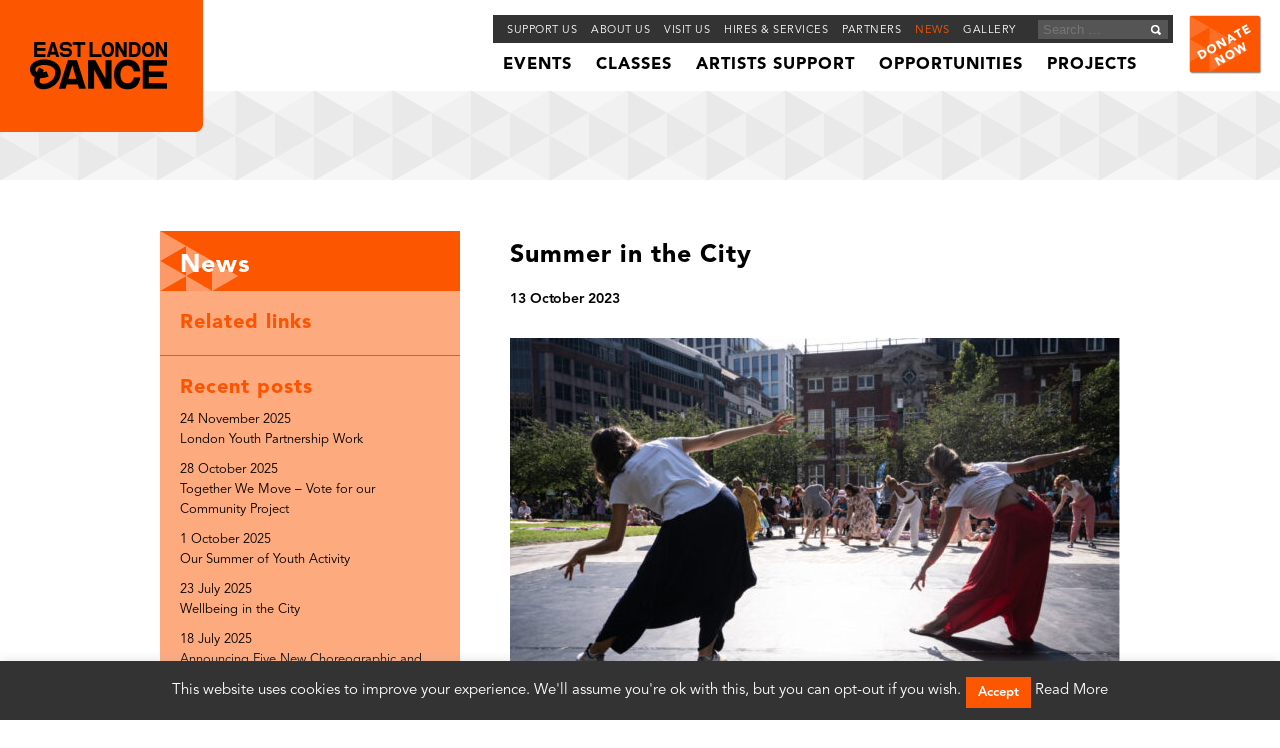

--- FILE ---
content_type: text/html; charset=UTF-8
request_url: https://www.eastlondondance.org/news/summer-in-the-city/
body_size: 17210
content:
<!DOCTYPE html>
<!--[if IE 7]>
<html class="ie ie7" dir="ltr" lang="en-GB" prefix="og: https://ogp.me/ns#">
<![endif]-->
<!--[if IE 8]>
<html class="ie ie8" dir="ltr" lang="en-GB" prefix="og: https://ogp.me/ns#">
<![endif]-->
<!--[if !(IE 7) | !(IE 8) ]><!-->
<html dir="ltr" lang="en-GB" prefix="og: https://ogp.me/ns#">
<!--<![endif]-->
<head>
<script async src="https://pagead2.googlesyndication.com/pagead/js/adsbygoogle.js?client=ca-pub-8419145470383375"
     crossorigin="anonymous"></script>

	<meta http-equiv="Content-Type" content="text/html; charset=ISO-8859-1">
	<meta http-equiv="Content-Language" content="en" />
	<!--<meta name="viewport" content="width=device-width">-->
	<meta name="viewport"  content="width=device-width">
	
	<link rel="profile" href="http://gmpg.org/xfn/11">
	<link rel="pingback" href="https://www.eastlondondance.org/xmlrpc.php">
	<script src="https://www.eastlondondance.org/wp-contents/themes/eld2014/assets/vendor/jquery-1.8.3.min.js"></script>
	<!--[if lt IE 9]>
	  <script src="https://www.eastlondondance.org/wp-contents/themes/eld2014/assets/vendor/html5shiv.min.js"></script>
	  <![endif]-->
<!-- 	  <link rel="icon" type="image/x-icon" href="/images/favicon.ico" />
	  <link rel="icon" type="image/png" href="/images/favicon.png" /> -->
	  <!-- Parallax script -->
	  <script type="text/javascript" src="https://www.eastlondondance.org/wp-contents/themes/eld2014/assets/vendor/jquery.localscroll-1.2.7-min.js"></script>	
	  <script type="text/javascript" src="https://www.eastlondondance.org/wp-contents/themes/eld2014/assets/vendor/jquery.parallax-1.1.3.js"></script>
	  <script type="text/javascript" src="https://www.eastlondondance.org/wp-contents/themes/eld2014/assets/vendor/jquery.scrollTo-1.4.2-min.js"></script>
	  <script type="text/javascript" src="https://www.eastlondondance.org/wp-contents/themes/eld2014/assets/vendor/bootstrap.min.js"></script>
	  <script type="text/javascript">
	  $(document).ready(function(){
	  	$('#nav').localScroll(2000);
	  	$('#bg_first, .page_top_bg').parallax("50%", 0.4);
	  	$('.page_middle_bg').parallax("90%", 0.6);
	  	$('.page_middle_bg2').parallax("90%", 0.6);
	  	$('.page_middle_bg3').parallax("90%", 0.6);
	  	$('.page_middle_bg4').parallax("90%", 0.6);
	  	$('.page_middle_bg5').parallax("90%", 0.6);
	  	$('.page_middle_bg6').parallax("90%", 0.6); 
		$('.page_middle_bg7').parallax("90%", 0.6); 
		$('.page_middle_bg8').parallax("90%", 0.6); 
		$('.page_middle_bg9').parallax("90%", 0.6); 
	  	$('body').scrollspy({ target: '.navbar-example' });
	  })
	  </script>    
	  
		<!-- All in One SEO 4.4.8 - aioseo.com -->
		<title>Summer in the City - East London Dance</title>
		<meta name="description" content="This summer East London Dance brought dance to public spaces in the City" />
		<link rel="canonical" href="https://www.eastlondondance.org/news/summer-in-the-city/" />
		<meta name="generator" content="All in One SEO (AIOSEO) 4.4.8" />
		<meta property="og:locale" content="en_GB" />
		<meta property="og:site_name" content="East London Dance -" />
		<meta property="og:type" content="article" />
		<meta property="og:title" content="Summer in the City - East London Dance" />
		<meta property="og:description" content="This summer East London Dance brought dance to public spaces in the City" />
		<meta property="og:url" content="https://www.eastlondondance.org/news/summer-in-the-city/" />
		<meta property="article:published_time" content="2023-10-13T12:59:43+00:00" />
		<meta property="article:modified_time" content="2023-10-13T14:08:03+00:00" />
		<meta name="twitter:card" content="summary_large_image" />
		<meta name="twitter:title" content="Summer in the City - East London Dance" />
		<meta name="twitter:description" content="This summer East London Dance brought dance to public spaces in the City" />
		<script type="application/ld+json" class="aioseo-schema">
			{"@context":"https:\/\/schema.org","@graph":[{"@type":"BreadcrumbList","@id":"https:\/\/www.eastlondondance.org\/news\/summer-in-the-city\/#breadcrumblist","itemListElement":[{"@type":"ListItem","@id":"https:\/\/www.eastlondondance.org\/#listItem","position":1,"name":"Home","item":"https:\/\/www.eastlondondance.org\/","nextItem":"https:\/\/www.eastlondondance.org\/news\/summer-in-the-city\/#listItem"},{"@type":"ListItem","@id":"https:\/\/www.eastlondondance.org\/news\/summer-in-the-city\/#listItem","position":2,"name":"Summer in the City","previousItem":"https:\/\/www.eastlondondance.org\/#listItem"}]},{"@type":"Organization","@id":"https:\/\/www.eastlondondance.org\/#organization","name":"East London Dance","url":"https:\/\/www.eastlondondance.org\/"},{"@type":"Person","@id":"https:\/\/www.eastlondondance.org\/author\/eld-user\/#author","url":"https:\/\/www.eastlondondance.org\/author\/eld-user\/","name":"ELD User","image":{"@type":"ImageObject","@id":"https:\/\/www.eastlondondance.org\/news\/summer-in-the-city\/#authorImage","url":"https:\/\/secure.gravatar.com\/avatar\/3f73389486db0841df8a93ef8484d39a?s=96&d=mm&r=g","width":96,"height":96,"caption":"ELD User"}},{"@type":"WebPage","@id":"https:\/\/www.eastlondondance.org\/news\/summer-in-the-city\/#webpage","url":"https:\/\/www.eastlondondance.org\/news\/summer-in-the-city\/","name":"Summer in the City - East London Dance","description":"This summer East London Dance brought dance to public spaces in the City","inLanguage":"en-GB","isPartOf":{"@id":"https:\/\/www.eastlondondance.org\/#website"},"breadcrumb":{"@id":"https:\/\/www.eastlondondance.org\/news\/summer-in-the-city\/#breadcrumblist"},"author":{"@id":"https:\/\/www.eastlondondance.org\/author\/eld-user\/#author"},"creator":{"@id":"https:\/\/www.eastlondondance.org\/author\/eld-user\/#author"},"image":{"@type":"ImageObject","url":"https:\/\/www.eastlondondance.org\/wp-contents\/uploads\/2023\/10\/ASJ-1.jpg","@id":"https:\/\/www.eastlondondance.org\/news\/summer-in-the-city\/#mainImage","width":1000,"height":666},"primaryImageOfPage":{"@id":"https:\/\/www.eastlondondance.org\/news\/summer-in-the-city\/#mainImage"},"datePublished":"2023-10-13T12:59:43+01:00","dateModified":"2023-10-13T14:08:03+01:00"},{"@type":"WebSite","@id":"https:\/\/www.eastlondondance.org\/#website","url":"https:\/\/www.eastlondondance.org\/","name":"East London Dance","inLanguage":"en-GB","publisher":{"@id":"https:\/\/www.eastlondondance.org\/#organization"}}]}
		</script>
		<!-- All in One SEO -->

<link rel='dns-prefetch' href='//fonts.googleapis.com' />
<link rel="alternate" type="application/rss+xml" title="East London Dance &raquo; Feed" href="https://www.eastlondondance.org/feed/" />
<link rel="alternate" type="application/rss+xml" title="East London Dance &raquo; Comments Feed" href="https://www.eastlondondance.org/comments/feed/" />
<script type="text/javascript">
window._wpemojiSettings = {"baseUrl":"https:\/\/s.w.org\/images\/core\/emoji\/14.0.0\/72x72\/","ext":".png","svgUrl":"https:\/\/s.w.org\/images\/core\/emoji\/14.0.0\/svg\/","svgExt":".svg","source":{"concatemoji":"https:\/\/www.eastlondondance.org\/wp-includes\/js\/wp-emoji-release.min.js?ver=ea9c7796fd160fa4833145184972688c"}};
/*! This file is auto-generated */
!function(i,n){var o,s,e;function c(e){try{var t={supportTests:e,timestamp:(new Date).valueOf()};sessionStorage.setItem(o,JSON.stringify(t))}catch(e){}}function p(e,t,n){e.clearRect(0,0,e.canvas.width,e.canvas.height),e.fillText(t,0,0);var t=new Uint32Array(e.getImageData(0,0,e.canvas.width,e.canvas.height).data),r=(e.clearRect(0,0,e.canvas.width,e.canvas.height),e.fillText(n,0,0),new Uint32Array(e.getImageData(0,0,e.canvas.width,e.canvas.height).data));return t.every(function(e,t){return e===r[t]})}function u(e,t,n){switch(t){case"flag":return n(e,"\ud83c\udff3\ufe0f\u200d\u26a7\ufe0f","\ud83c\udff3\ufe0f\u200b\u26a7\ufe0f")?!1:!n(e,"\ud83c\uddfa\ud83c\uddf3","\ud83c\uddfa\u200b\ud83c\uddf3")&&!n(e,"\ud83c\udff4\udb40\udc67\udb40\udc62\udb40\udc65\udb40\udc6e\udb40\udc67\udb40\udc7f","\ud83c\udff4\u200b\udb40\udc67\u200b\udb40\udc62\u200b\udb40\udc65\u200b\udb40\udc6e\u200b\udb40\udc67\u200b\udb40\udc7f");case"emoji":return!n(e,"\ud83e\udef1\ud83c\udffb\u200d\ud83e\udef2\ud83c\udfff","\ud83e\udef1\ud83c\udffb\u200b\ud83e\udef2\ud83c\udfff")}return!1}function f(e,t,n){var r="undefined"!=typeof WorkerGlobalScope&&self instanceof WorkerGlobalScope?new OffscreenCanvas(300,150):i.createElement("canvas"),a=r.getContext("2d",{willReadFrequently:!0}),o=(a.textBaseline="top",a.font="600 32px Arial",{});return e.forEach(function(e){o[e]=t(a,e,n)}),o}function t(e){var t=i.createElement("script");t.src=e,t.defer=!0,i.head.appendChild(t)}"undefined"!=typeof Promise&&(o="wpEmojiSettingsSupports",s=["flag","emoji"],n.supports={everything:!0,everythingExceptFlag:!0},e=new Promise(function(e){i.addEventListener("DOMContentLoaded",e,{once:!0})}),new Promise(function(t){var n=function(){try{var e=JSON.parse(sessionStorage.getItem(o));if("object"==typeof e&&"number"==typeof e.timestamp&&(new Date).valueOf()<e.timestamp+604800&&"object"==typeof e.supportTests)return e.supportTests}catch(e){}return null}();if(!n){if("undefined"!=typeof Worker&&"undefined"!=typeof OffscreenCanvas&&"undefined"!=typeof URL&&URL.createObjectURL&&"undefined"!=typeof Blob)try{var e="postMessage("+f.toString()+"("+[JSON.stringify(s),u.toString(),p.toString()].join(",")+"));",r=new Blob([e],{type:"text/javascript"}),a=new Worker(URL.createObjectURL(r),{name:"wpTestEmojiSupports"});return void(a.onmessage=function(e){c(n=e.data),a.terminate(),t(n)})}catch(e){}c(n=f(s,u,p))}t(n)}).then(function(e){for(var t in e)n.supports[t]=e[t],n.supports.everything=n.supports.everything&&n.supports[t],"flag"!==t&&(n.supports.everythingExceptFlag=n.supports.everythingExceptFlag&&n.supports[t]);n.supports.everythingExceptFlag=n.supports.everythingExceptFlag&&!n.supports.flag,n.DOMReady=!1,n.readyCallback=function(){n.DOMReady=!0}}).then(function(){return e}).then(function(){var e;n.supports.everything||(n.readyCallback(),(e=n.source||{}).concatemoji?t(e.concatemoji):e.wpemoji&&e.twemoji&&(t(e.twemoji),t(e.wpemoji)))}))}((window,document),window._wpemojiSettings);
</script>
<style type="text/css">
img.wp-smiley,
img.emoji {
	display: inline !important;
	border: none !important;
	box-shadow: none !important;
	height: 1em !important;
	width: 1em !important;
	margin: 0 0.07em !important;
	vertical-align: -0.1em !important;
	background: none !important;
	padding: 0 !important;
}
</style>
	<link rel='stylesheet' id='wp-block-library-css' href='https://www.eastlondondance.org/wp-includes/css/dist/block-library/style.min.css?ver=ea9c7796fd160fa4833145184972688c' type='text/css' media='all' />
<style id='classic-theme-styles-inline-css' type='text/css'>
/*! This file is auto-generated */
.wp-block-button__link{color:#fff;background-color:#32373c;border-radius:9999px;box-shadow:none;text-decoration:none;padding:calc(.667em + 2px) calc(1.333em + 2px);font-size:1.125em}.wp-block-file__button{background:#32373c;color:#fff;text-decoration:none}
</style>
<style id='global-styles-inline-css' type='text/css'>
body{--wp--preset--color--black: #000000;--wp--preset--color--cyan-bluish-gray: #abb8c3;--wp--preset--color--white: #ffffff;--wp--preset--color--pale-pink: #f78da7;--wp--preset--color--vivid-red: #cf2e2e;--wp--preset--color--luminous-vivid-orange: #ff6900;--wp--preset--color--luminous-vivid-amber: #fcb900;--wp--preset--color--light-green-cyan: #7bdcb5;--wp--preset--color--vivid-green-cyan: #00d084;--wp--preset--color--pale-cyan-blue: #8ed1fc;--wp--preset--color--vivid-cyan-blue: #0693e3;--wp--preset--color--vivid-purple: #9b51e0;--wp--preset--gradient--vivid-cyan-blue-to-vivid-purple: linear-gradient(135deg,rgba(6,147,227,1) 0%,rgb(155,81,224) 100%);--wp--preset--gradient--light-green-cyan-to-vivid-green-cyan: linear-gradient(135deg,rgb(122,220,180) 0%,rgb(0,208,130) 100%);--wp--preset--gradient--luminous-vivid-amber-to-luminous-vivid-orange: linear-gradient(135deg,rgba(252,185,0,1) 0%,rgba(255,105,0,1) 100%);--wp--preset--gradient--luminous-vivid-orange-to-vivid-red: linear-gradient(135deg,rgba(255,105,0,1) 0%,rgb(207,46,46) 100%);--wp--preset--gradient--very-light-gray-to-cyan-bluish-gray: linear-gradient(135deg,rgb(238,238,238) 0%,rgb(169,184,195) 100%);--wp--preset--gradient--cool-to-warm-spectrum: linear-gradient(135deg,rgb(74,234,220) 0%,rgb(151,120,209) 20%,rgb(207,42,186) 40%,rgb(238,44,130) 60%,rgb(251,105,98) 80%,rgb(254,248,76) 100%);--wp--preset--gradient--blush-light-purple: linear-gradient(135deg,rgb(255,206,236) 0%,rgb(152,150,240) 100%);--wp--preset--gradient--blush-bordeaux: linear-gradient(135deg,rgb(254,205,165) 0%,rgb(254,45,45) 50%,rgb(107,0,62) 100%);--wp--preset--gradient--luminous-dusk: linear-gradient(135deg,rgb(255,203,112) 0%,rgb(199,81,192) 50%,rgb(65,88,208) 100%);--wp--preset--gradient--pale-ocean: linear-gradient(135deg,rgb(255,245,203) 0%,rgb(182,227,212) 50%,rgb(51,167,181) 100%);--wp--preset--gradient--electric-grass: linear-gradient(135deg,rgb(202,248,128) 0%,rgb(113,206,126) 100%);--wp--preset--gradient--midnight: linear-gradient(135deg,rgb(2,3,129) 0%,rgb(40,116,252) 100%);--wp--preset--font-size--small: 13px;--wp--preset--font-size--medium: 20px;--wp--preset--font-size--large: 36px;--wp--preset--font-size--x-large: 42px;--wp--preset--spacing--20: 0.44rem;--wp--preset--spacing--30: 0.67rem;--wp--preset--spacing--40: 1rem;--wp--preset--spacing--50: 1.5rem;--wp--preset--spacing--60: 2.25rem;--wp--preset--spacing--70: 3.38rem;--wp--preset--spacing--80: 5.06rem;--wp--preset--shadow--natural: 6px 6px 9px rgba(0, 0, 0, 0.2);--wp--preset--shadow--deep: 12px 12px 50px rgba(0, 0, 0, 0.4);--wp--preset--shadow--sharp: 6px 6px 0px rgba(0, 0, 0, 0.2);--wp--preset--shadow--outlined: 6px 6px 0px -3px rgba(255, 255, 255, 1), 6px 6px rgba(0, 0, 0, 1);--wp--preset--shadow--crisp: 6px 6px 0px rgba(0, 0, 0, 1);}:where(.is-layout-flex){gap: 0.5em;}:where(.is-layout-grid){gap: 0.5em;}body .is-layout-flow > .alignleft{float: left;margin-inline-start: 0;margin-inline-end: 2em;}body .is-layout-flow > .alignright{float: right;margin-inline-start: 2em;margin-inline-end: 0;}body .is-layout-flow > .aligncenter{margin-left: auto !important;margin-right: auto !important;}body .is-layout-constrained > .alignleft{float: left;margin-inline-start: 0;margin-inline-end: 2em;}body .is-layout-constrained > .alignright{float: right;margin-inline-start: 2em;margin-inline-end: 0;}body .is-layout-constrained > .aligncenter{margin-left: auto !important;margin-right: auto !important;}body .is-layout-constrained > :where(:not(.alignleft):not(.alignright):not(.alignfull)){max-width: var(--wp--style--global--content-size);margin-left: auto !important;margin-right: auto !important;}body .is-layout-constrained > .alignwide{max-width: var(--wp--style--global--wide-size);}body .is-layout-flex{display: flex;}body .is-layout-flex{flex-wrap: wrap;align-items: center;}body .is-layout-flex > *{margin: 0;}body .is-layout-grid{display: grid;}body .is-layout-grid > *{margin: 0;}:where(.wp-block-columns.is-layout-flex){gap: 2em;}:where(.wp-block-columns.is-layout-grid){gap: 2em;}:where(.wp-block-post-template.is-layout-flex){gap: 1.25em;}:where(.wp-block-post-template.is-layout-grid){gap: 1.25em;}.has-black-color{color: var(--wp--preset--color--black) !important;}.has-cyan-bluish-gray-color{color: var(--wp--preset--color--cyan-bluish-gray) !important;}.has-white-color{color: var(--wp--preset--color--white) !important;}.has-pale-pink-color{color: var(--wp--preset--color--pale-pink) !important;}.has-vivid-red-color{color: var(--wp--preset--color--vivid-red) !important;}.has-luminous-vivid-orange-color{color: var(--wp--preset--color--luminous-vivid-orange) !important;}.has-luminous-vivid-amber-color{color: var(--wp--preset--color--luminous-vivid-amber) !important;}.has-light-green-cyan-color{color: var(--wp--preset--color--light-green-cyan) !important;}.has-vivid-green-cyan-color{color: var(--wp--preset--color--vivid-green-cyan) !important;}.has-pale-cyan-blue-color{color: var(--wp--preset--color--pale-cyan-blue) !important;}.has-vivid-cyan-blue-color{color: var(--wp--preset--color--vivid-cyan-blue) !important;}.has-vivid-purple-color{color: var(--wp--preset--color--vivid-purple) !important;}.has-black-background-color{background-color: var(--wp--preset--color--black) !important;}.has-cyan-bluish-gray-background-color{background-color: var(--wp--preset--color--cyan-bluish-gray) !important;}.has-white-background-color{background-color: var(--wp--preset--color--white) !important;}.has-pale-pink-background-color{background-color: var(--wp--preset--color--pale-pink) !important;}.has-vivid-red-background-color{background-color: var(--wp--preset--color--vivid-red) !important;}.has-luminous-vivid-orange-background-color{background-color: var(--wp--preset--color--luminous-vivid-orange) !important;}.has-luminous-vivid-amber-background-color{background-color: var(--wp--preset--color--luminous-vivid-amber) !important;}.has-light-green-cyan-background-color{background-color: var(--wp--preset--color--light-green-cyan) !important;}.has-vivid-green-cyan-background-color{background-color: var(--wp--preset--color--vivid-green-cyan) !important;}.has-pale-cyan-blue-background-color{background-color: var(--wp--preset--color--pale-cyan-blue) !important;}.has-vivid-cyan-blue-background-color{background-color: var(--wp--preset--color--vivid-cyan-blue) !important;}.has-vivid-purple-background-color{background-color: var(--wp--preset--color--vivid-purple) !important;}.has-black-border-color{border-color: var(--wp--preset--color--black) !important;}.has-cyan-bluish-gray-border-color{border-color: var(--wp--preset--color--cyan-bluish-gray) !important;}.has-white-border-color{border-color: var(--wp--preset--color--white) !important;}.has-pale-pink-border-color{border-color: var(--wp--preset--color--pale-pink) !important;}.has-vivid-red-border-color{border-color: var(--wp--preset--color--vivid-red) !important;}.has-luminous-vivid-orange-border-color{border-color: var(--wp--preset--color--luminous-vivid-orange) !important;}.has-luminous-vivid-amber-border-color{border-color: var(--wp--preset--color--luminous-vivid-amber) !important;}.has-light-green-cyan-border-color{border-color: var(--wp--preset--color--light-green-cyan) !important;}.has-vivid-green-cyan-border-color{border-color: var(--wp--preset--color--vivid-green-cyan) !important;}.has-pale-cyan-blue-border-color{border-color: var(--wp--preset--color--pale-cyan-blue) !important;}.has-vivid-cyan-blue-border-color{border-color: var(--wp--preset--color--vivid-cyan-blue) !important;}.has-vivid-purple-border-color{border-color: var(--wp--preset--color--vivid-purple) !important;}.has-vivid-cyan-blue-to-vivid-purple-gradient-background{background: var(--wp--preset--gradient--vivid-cyan-blue-to-vivid-purple) !important;}.has-light-green-cyan-to-vivid-green-cyan-gradient-background{background: var(--wp--preset--gradient--light-green-cyan-to-vivid-green-cyan) !important;}.has-luminous-vivid-amber-to-luminous-vivid-orange-gradient-background{background: var(--wp--preset--gradient--luminous-vivid-amber-to-luminous-vivid-orange) !important;}.has-luminous-vivid-orange-to-vivid-red-gradient-background{background: var(--wp--preset--gradient--luminous-vivid-orange-to-vivid-red) !important;}.has-very-light-gray-to-cyan-bluish-gray-gradient-background{background: var(--wp--preset--gradient--very-light-gray-to-cyan-bluish-gray) !important;}.has-cool-to-warm-spectrum-gradient-background{background: var(--wp--preset--gradient--cool-to-warm-spectrum) !important;}.has-blush-light-purple-gradient-background{background: var(--wp--preset--gradient--blush-light-purple) !important;}.has-blush-bordeaux-gradient-background{background: var(--wp--preset--gradient--blush-bordeaux) !important;}.has-luminous-dusk-gradient-background{background: var(--wp--preset--gradient--luminous-dusk) !important;}.has-pale-ocean-gradient-background{background: var(--wp--preset--gradient--pale-ocean) !important;}.has-electric-grass-gradient-background{background: var(--wp--preset--gradient--electric-grass) !important;}.has-midnight-gradient-background{background: var(--wp--preset--gradient--midnight) !important;}.has-small-font-size{font-size: var(--wp--preset--font-size--small) !important;}.has-medium-font-size{font-size: var(--wp--preset--font-size--medium) !important;}.has-large-font-size{font-size: var(--wp--preset--font-size--large) !important;}.has-x-large-font-size{font-size: var(--wp--preset--font-size--x-large) !important;}
.wp-block-navigation a:where(:not(.wp-element-button)){color: inherit;}
:where(.wp-block-post-template.is-layout-flex){gap: 1.25em;}:where(.wp-block-post-template.is-layout-grid){gap: 1.25em;}
:where(.wp-block-columns.is-layout-flex){gap: 2em;}:where(.wp-block-columns.is-layout-grid){gap: 2em;}
.wp-block-pullquote{font-size: 1.5em;line-height: 1.6;}
</style>
<link rel='stylesheet' id='cookie-law-info-css' href='https://www.eastlondondance.org/wp-contents/plugins/cookie-law-info/legacy/public/css/cookie-law-info-public.css?ver=3.1.4' type='text/css' media='all' />
<link rel='stylesheet' id='cookie-law-info-gdpr-css' href='https://www.eastlondondance.org/wp-contents/plugins/cookie-law-info/legacy/public/css/cookie-law-info-gdpr.css?ver=3.1.4' type='text/css' media='all' />
<link rel='stylesheet' id='jquery-smooth-scroll-css' href='https://www.eastlondondance.org/wp-contents/plugins/jquery-smooth-scroll/css/style.css?ver=ea9c7796fd160fa4833145184972688c' type='text/css' media='all' />
<link rel='stylesheet' id='hamburger.css-css' href='https://www.eastlondondance.org/wp-contents/plugins/wp-responsive-menu/assets/css/wpr-hamburger.css?ver=3.1.8' type='text/css' media='all' />
<link rel='stylesheet' id='wprmenu.css-css' href='https://www.eastlondondance.org/wp-contents/plugins/wp-responsive-menu/assets/css/wprmenu.css?ver=3.1.8' type='text/css' media='all' />
<style id='wprmenu.css-inline-css' type='text/css'>
@media only screen and ( max-width: 670px ) {html body div.wprm-wrapper {overflow: scroll;}#wprmenu_bar {background-image: url();background-size: cover ;background-repeat: repeat;}#wprmenu_bar {background-color: #333333;}html body div#mg-wprm-wrap .wpr_submit .icon.icon-search {color: #ffffff;}#wprmenu_bar .menu_title,#wprmenu_bar .wprmenu_icon_menu,#wprmenu_bar .menu_title a {color: #f2f2f2;}#wprmenu_bar .menu_title a {font-size: 20px;font-weight: normal;}#mg-wprm-wrap li.menu-item a {font-size: 15px;text-transform: uppercase;font-weight: normal;}#mg-wprm-wrap li.menu-item-has-children ul.sub-menu a {font-size: 15px;text-transform: uppercase;font-weight: normal;}#mg-wprm-wrap li.current-menu-item > a {background: #fc5600;}#mg-wprm-wrap li.current-menu-item > a,#mg-wprm-wrap li.current-menu-item span.wprmenu_icon{color: #ffffff !important;}#mg-wprm-wrap {background-color: #555555;}.cbp-spmenu-push-toright,.cbp-spmenu-push-toright .mm-slideout {left: 50% ;}.cbp-spmenu-push-toleft {left: -50% ;}#mg-wprm-wrap.cbp-spmenu-right,#mg-wprm-wrap.cbp-spmenu-left,#mg-wprm-wrap.cbp-spmenu-right.custom,#mg-wprm-wrap.cbp-spmenu-left.custom,.cbp-spmenu-vertical {width: 50%;max-width: 400px;}#mg-wprm-wrap ul#wprmenu_menu_ul li.menu-item a,div#mg-wprm-wrap ul li span.wprmenu_icon {color: #ffffff;}#mg-wprm-wrap ul#wprmenu_menu_ul li.menu-item:valid ~ a{color: #ffffff;}#mg-wprm-wrap ul#wprmenu_menu_ul li.menu-item a:hover {background: #fc5600;color: #ffffff !important;}div#mg-wprm-wrap ul>li:hover>span.wprmenu_icon {color: #ffffff !important;}.wprmenu_bar .hamburger-inner,.wprmenu_bar .hamburger-inner::before,.wprmenu_bar .hamburger-inner::after {background: #ffffff;}.wprmenu_bar .hamburger:hover .hamburger-inner,.wprmenu_bar .hamburger:hover .hamburger-inner::before,.wprmenu_bar .hamburger:hover .hamburger-inner::after {background: #ffffff;}#wprmenu_menu.left {width:50%;left: -50%;right: auto;}#wprmenu_menu.right {width:50%;right: -50%;left: auto;}.wprmenu_bar .hamburger {float: right;}.wprmenu_bar #custom_menu_icon.hamburger {top: px;right: 0px;float: right;background-color: #cccccc;}html body div#wprmenu_bar {height : 42px;}#mg-wprm-wrap.cbp-spmenu-left,#mg-wprm-wrap.cbp-spmenu-right,#mg-widgetmenu-wrap.cbp-spmenu-widget-left,#mg-widgetmenu-wrap.cbp-spmenu-widget-right {top: 42px !important;}Array{ display: none !important; }.wpr_custom_menu #custom_menu_icon {display: block;}html { padding-top: 42px !important; }#wprmenu_bar,#mg-wprm-wrap { display: block; }div#wpadminbar { position: fixed; }}
</style>
<link rel='stylesheet' id='wpr_icons-css' href='https://www.eastlondondance.org/wp-contents/plugins/wp-responsive-menu/inc/assets/icons/wpr-icons.css?ver=3.1.8' type='text/css' media='all' />
<link rel='stylesheet' id='ngg_basic_slideshow_style-css' href='https://www.eastlondondance.org/wp-contents/plugins/nextgen-gallery/products/photocrati_nextgen/modules/nextgen_basic_gallery/static/slideshow/ngg_basic_slideshow.css?ver=3.41' type='text/css' media='all' />
<link rel='stylesheet' id='ngg_slick_slideshow_style-css' href='https://www.eastlondondance.org/wp-contents/plugins/nextgen-gallery/products/photocrati_nextgen/modules/nextgen_basic_gallery/static/slideshow/slick/slick.css?ver=3.41' type='text/css' media='all' />
<link rel='stylesheet' id='ngg_slick_slideshow_theme-css' href='https://www.eastlondondance.org/wp-contents/plugins/nextgen-gallery/products/photocrati_nextgen/modules/nextgen_basic_gallery/static/slideshow/slick/slick-theme.css?ver=3.41' type='text/css' media='all' />
<link rel='stylesheet' id='ngg_trigger_buttons-css' href='https://www.eastlondondance.org/wp-contents/plugins/nextgen-gallery/products/photocrati_nextgen/modules/nextgen_gallery_display/static/trigger_buttons.css?ver=3.41' type='text/css' media='all' />
<link rel='stylesheet' id='fancybox-0-css' href='https://www.eastlondondance.org/wp-contents/plugins/nextgen-gallery/products/photocrati_nextgen/modules/lightbox/static/fancybox/jquery.fancybox-1.3.4.css?ver=3.41' type='text/css' media='all' />
<link rel='stylesheet' id='fontawesome_v4_shim_style-css' href='https://www.eastlondondance.org/wp-contents/plugins/nextgen-gallery/products/photocrati_nextgen/modules/nextgen_gallery_display/static/fontawesome/css/v4-shims.min.css?ver=ea9c7796fd160fa4833145184972688c' type='text/css' media='all' />
<link rel='stylesheet' id='fontawesome-css' href='https://www.eastlondondance.org/wp-contents/plugins/nextgen-gallery/products/photocrati_nextgen/modules/nextgen_gallery_display/static/fontawesome/css/all.min.css?ver=ea9c7796fd160fa4833145184972688c' type='text/css' media='all' />
<link rel='stylesheet' id='twentyfourteen-lato-css' href='//fonts.googleapis.com/css?family=Lato%3A300%2C400%2C700%2C900%2C300italic%2C400italic%2C700italic' type='text/css' media='all' />
<link rel='stylesheet' id='genericons-css' href='https://www.eastlondondance.org/wp-contents/themes/eld2014/genericons/genericons.css?ver=3.0.2' type='text/css' media='all' />
<link rel='stylesheet' id='twentyfourteen-style-css' href='https://www.eastlondondance.org/wp-contents/themes/eld2014/style.css?ver=ea9c7796fd160fa4833145184972688c' type='text/css' media='all' />
<!--[if lt IE 9]>
<link rel='stylesheet' id='twentyfourteen-ie-css' href='https://www.eastlondondance.org/wp-contents/themes/eld2014/css/ie.css?ver=20131205' type='text/css' media='all' />
<![endif]-->
<script type='text/javascript' src='https://www.eastlondondance.org/wp-includes/js/jquery/jquery.min.js?ver=3.7.0' id='jquery-core-js'></script>
<script type='text/javascript' src='https://www.eastlondondance.org/wp-includes/js/jquery/jquery-migrate.min.js?ver=3.4.1' id='jquery-migrate-js'></script>
<script type='text/javascript' id='cookie-law-info-js-extra'>
/* <![CDATA[ */
var Cli_Data = {"nn_cookie_ids":[],"cookielist":[],"non_necessary_cookies":[],"ccpaEnabled":"","ccpaRegionBased":"","ccpaBarEnabled":"","strictlyEnabled":["necessary","obligatoire"],"ccpaType":"gdpr","js_blocking":"","custom_integration":"","triggerDomRefresh":"","secure_cookies":""};
var cli_cookiebar_settings = {"animate_speed_hide":"500","animate_speed_show":"500","background":"#fff","border":"#444","border_on":"","button_1_button_colour":"#fc5600","button_1_button_hover":"#ca4500","button_1_link_colour":"#fff","button_1_as_button":"1","button_1_new_win":"","button_2_button_colour":"#333","button_2_button_hover":"#292929","button_2_link_colour":"#444","button_2_as_button":"","button_2_hidebar":"","button_3_button_colour":"#dedfe0","button_3_button_hover":"#b2b2b3","button_3_link_colour":"#333333","button_3_as_button":"1","button_3_new_win":"","button_4_button_colour":"#dedfe0","button_4_button_hover":"#b2b2b3","button_4_link_colour":"#333333","button_4_as_button":"1","button_7_button_colour":"#61a229","button_7_button_hover":"#4e8221","button_7_link_colour":"#fff","button_7_as_button":"1","button_7_new_win":"","font_family":"inherit","header_fix":"","notify_animate_hide":"1","notify_animate_show":"","notify_div_id":"#cookie-law-info-bar","notify_position_horizontal":"right","notify_position_vertical":"bottom","scroll_close":"","scroll_close_reload":"","accept_close_reload":"","reject_close_reload":"","showagain_tab":"","showagain_background":"#fff","showagain_border":"#000","showagain_div_id":"#cookie-law-info-again","showagain_x_position":"100px","text":"#000","show_once_yn":"","show_once":"10000","logging_on":"","as_popup":"","popup_overlay":"1","bar_heading_text":"","cookie_bar_as":"banner","popup_showagain_position":"bottom-right","widget_position":"left"};
var log_object = {"ajax_url":"https:\/\/www.eastlondondance.org\/wp-admin\/admin-ajax.php"};
/* ]]> */
</script>
<script type='text/javascript' src='https://www.eastlondondance.org/wp-contents/plugins/cookie-law-info/legacy/public/js/cookie-law-info-public.js?ver=3.1.4' id='cookie-law-info-js'></script>
<script type='text/javascript' src='https://www.eastlondondance.org/wp-contents/plugins/wp-responsive-menu/assets/js/modernizr.custom.js?ver=3.1.8' id='modernizr-js'></script>
<script type='text/javascript' src='https://www.eastlondondance.org/wp-contents/plugins/wp-responsive-menu/assets/js/touchSwipe.js?ver=3.1.8' id='touchSwipe-js'></script>
<script type='text/javascript' id='wprmenu.js-js-extra'>
/* <![CDATA[ */
var wprmenu = {"zooming":"","from_width":"670","push_width":"400","menu_width":"50","parent_click":"","swipe":"","enable_overlay":""};
/* ]]> */
</script>
<script type='text/javascript' src='https://www.eastlondondance.org/wp-contents/plugins/wp-responsive-menu/assets/js/wprmenu.js?ver=3.1.8' id='wprmenu.js-js'></script>
<script type='text/javascript' src='https://www.eastlondondance.org/wp-contents/plugins/nextgen-gallery/products/photocrati_nextgen/modules/nextgen_basic_gallery/static/slideshow/slick/slick-1.8.0-modded.js?ver=3.41' id='ngg_slick-js'></script>
<script type='text/javascript' id='photocrati_ajax-js-extra'>
/* <![CDATA[ */
var photocrati_ajax = {"url":"https:\/\/www.eastlondondance.org\/index.php?photocrati_ajax=1","wp_home_url":"https:\/\/www.eastlondondance.org","wp_site_url":"https:\/\/www.eastlondondance.org","wp_root_url":"https:\/\/www.eastlondondance.org","wp_plugins_url":"https:\/\/www.eastlondondance.org\/wp-contents\/plugins","wp_content_url":"https:\/\/www.eastlondondance.org\/wp-contents","wp_includes_url":"https:\/\/www.eastlondondance.org\/wp-includes\/","ngg_param_slug":"nggallery"};
/* ]]> */
</script>
<script type='text/javascript' src='https://www.eastlondondance.org/wp-contents/plugins/nextgen-gallery/products/photocrati_nextgen/modules/ajax/static/ajax.min.js?ver=3.41' id='photocrati_ajax-js'></script>
<script type='text/javascript' src='https://www.eastlondondance.org/wp-contents/plugins/nextgen-gallery/products/photocrati_nextgen/modules/nextgen_basic_gallery/static/slideshow/ngg_basic_slideshow.js?ver=3.41' id='photocrati-nextgen_basic_slideshow-js'></script>
<script type='text/javascript' src='https://www.eastlondondance.org/wp-contents/plugins/nextgen-gallery/products/photocrati_nextgen/modules/nextgen_gallery_display/static/fontawesome/js/v4-shims.min.js?ver=5.3.1' id='fontawesome_v4_shim-js'></script>
<script type='text/javascript' defer data-auto-replace-svg="false" data-keep-original-source="false" data-search-pseudo-elements src='https://www.eastlondondance.org/wp-contents/plugins/nextgen-gallery/products/photocrati_nextgen/modules/nextgen_gallery_display/static/fontawesome/js/all.min.js?ver=5.3.1' id='fontawesome-js'></script>
<script type='text/javascript' src='https://www.eastlondondance.org/wp-contents/plugins/constant-contact-api/lib/form-designer/js/cc-widget.js?ver=ea9c7796fd160fa4833145184972688c' id='cc-widget-js'></script>
<link rel="https://api.w.org/" href="https://www.eastlondondance.org/wp-json/" /><link rel="alternate" type="application/json" href="https://www.eastlondondance.org/wp-json/wp/v2/news/7147" /><link rel="EditURI" type="application/rsd+xml" title="RSD" href="https://www.eastlondondance.org/xmlrpc.php?rsd" />

<link rel='shortlink' href='https://www.eastlondondance.org/?p=7147' />
<link rel="alternate" type="application/json+oembed" href="https://www.eastlondondance.org/wp-json/oembed/1.0/embed?url=https%3A%2F%2Fwww.eastlondondance.org%2Fnews%2Fsummer-in-the-city%2F" />
<link rel="alternate" type="text/xml+oembed" href="https://www.eastlondondance.org/wp-json/oembed/1.0/embed?url=https%3A%2F%2Fwww.eastlondondance.org%2Fnews%2Fsummer-in-the-city%2F&#038;format=xml" />

		<!-- GA Google Analytics @ https://m0n.co/ga -->
		<script async src="https://www.googletagmanager.com/gtag/js?id=G-SX69KXZFTY"></script>
		<script>
			window.dataLayer = window.dataLayer || [];
			function gtag(){dataLayer.push(arguments);}
			gtag('js', new Date());
			gtag('config', 'G-SX69KXZFTY');
		</script>

	<style type="text/css">.recentcomments a{display:inline !important;padding:0 !important;margin:0 !important;}</style><link rel="icon" href="https://www.eastlondondance.org/wp-contents/uploads/2023/02/cropped-ELD_Favicon2023-32x32.png" sizes="32x32" />
<link rel="icon" href="https://www.eastlondondance.org/wp-contents/uploads/2023/02/cropped-ELD_Favicon2023-192x192.png" sizes="192x192" />
<link rel="apple-touch-icon" href="https://www.eastlondondance.org/wp-contents/uploads/2023/02/cropped-ELD_Favicon2023-180x180.png" />
<meta name="msapplication-TileImage" content="https://www.eastlondondance.org/wp-contents/uploads/2023/02/cropped-ELD_Favicon2023-270x270.png" />
	</head>
	<body class="news-template-default single single-news postid-7147 masthead-fixed full-width footer-widgets singular" data-spy="scroll" data-target=".navbar-example">
		<input type="hidden" value="https://www.eastlondondance.org/wp-contents/themes/eld2014" id="theme-uri" />
		<div id="page_wrapper">
			<div id="page" class="hfeed site">
							<header id="header-wrapper" class="site-header" role="banner">
				<div class="header-main">
					<h1 class="site-title"><a href="https://www.eastlondondance.org/" rel="home"></a></h1>
                    
                    <!-- Donate Btn Start -->
                    <div id="Donate" class="DonateBtn">
                    <a href="https://www.justgiving.com/campaign/TheTalentHouse" target="_blank"></a>
                    </div>
                    <!-- Donate Btn End -->
                    
					<nav id="primary-navigation" class="site-navigation primary-navigation" role="navigation">
						<div class="top-menu black-box-menu">
							<div class="menu-header-top-menu-container"><ul id="menu-header-top-menu" class="nav-menu"><li id="menu-item-2874" class="menu-item menu-item-type-post_type menu-item-object-page menu-item-2874"><a href="https://www.eastlondondance.org/support/">Support Us</a></li>
<li id="menu-item-87" class="menu-item menu-item-type-post_type menu-item-object-page menu-item-87"><a href="https://www.eastlondondance.org/about-us/">About us</a></li>
<li id="menu-item-6384" class="menu-item menu-item-type-post_type menu-item-object-page menu-item-6384"><a href="https://www.eastlondondance.org/visit-us/">Visit Us</a></li>
<li id="menu-item-91" class="menu-item menu-item-type-post_type menu-item-object-page menu-item-91"><a href="https://www.eastlondondance.org/our-services/">Hires &#038; Services</a></li>
<li id="menu-item-92" class="menu-item menu-item-type-post_type menu-item-object-page menu-item-92"><a href="https://www.eastlondondance.org/partners/">Partners</a></li>
<li id="menu-item-90" class="menu-item menu-item-type-post_type menu-item-object-page menu-item-90"><a href="https://www.eastlondondance.org/news/">News</a></li>
<li id="menu-item-89" class="menu-item menu-item-type-post_type menu-item-object-page menu-item-89"><a href="https://www.eastlondondance.org/gallery/">Gallery</a></li>
</ul></div><form role="search" method="get" class="search-form" action="https://www.eastlondondance.org/">
				<label>
					<span class="screen-reader-text">Search for:</span>
					<input type="search" class="search-field" placeholder="Search &hellip;" value="" name="s" />
				</label>
				<input type="submit" class="search-submit" value="Search" />
			</form>						</div>
						<div class="top-menu">
							<div class="menu-header-bottom-menu-container"><ul id="menu-header-bottom-menu" class="nav-menu"><li id="menu-item-96" class="menu-item menu-item-type-post_type menu-item-object-page menu-item-96"><a href="https://www.eastlondondance.org/events/">Events</a></li>
<li id="menu-item-95" class="menu-item menu-item-type-post_type menu-item-object-page menu-item-95"><a href="https://www.eastlondondance.org/classes/">Classes</a></li>
<li id="menu-item-94" class="menu-item menu-item-type-post_type menu-item-object-page menu-item-94"><a href="https://www.eastlondondance.org/artistssupport/">Artists Support</a></li>
<li id="menu-item-97" class="menu-item menu-item-type-post_type menu-item-object-page menu-item-97"><a href="https://www.eastlondondance.org/opportunities/">Opportunities</a></li>
<li id="menu-item-98" class="menu-item menu-item-type-post_type menu-item-object-page menu-item-98"><a href="https://www.eastlondondance.org/projects/">Projects</a></li>
</ul></div>							<div id="expand-menu"></div>
						</div>
					</nav>
                    
                    
                    
			  </div>
			</header><!-- #masthead -->
			<div id="main" class="site-main">
        

	<div id="primary" class="content-area">
		<div id="content" class="site-content news_single_content" role="main">
        

			

<div class="page_top_bg_non_parallax"> 
</div>

<article id="post-7147" class="post-7147 news type-news status-publish has-post-thumbnail hentry">


	
<div class="entry-content single_right">
    <h1 class="post_title">Summer in the City </h1>
     <h2 class="post_date">13 October 2023</h2>
          <p><img width="610" height="406" src="https://www.eastlondondance.org/wp-contents/uploads/2023/10/ASJ-1-610x406.jpg" class="attachment-medium size-medium wp-post-image" alt="" decoding="async" fetchpriority="high" srcset="https://www.eastlondondance.org/wp-contents/uploads/2023/10/ASJ-1-610x406.jpg 610w, https://www.eastlondondance.org/wp-contents/uploads/2023/10/ASJ-1-768x511.jpg 768w, https://www.eastlondondance.org/wp-contents/uploads/2023/10/ASJ-1.jpg 1000w" sizes="(max-width: 610px) 100vw, 610px" /></p>
		<p><em>Photo by <a href="https://www.instagram.com/bboycri6/?hl=en" target="_blank" rel="noopener">Youness El Mouaffaq</a></em></p>
<p><strong>Over two days of Summer 2023 East London Dance took over New Street Square and Aldgate Square in the City to present a live programme of stunning dance performances and workshops, as part of Bartholomew Fair.</strong></p>
<h1><strong>New Street Square Takeover</strong></h1>
<p>For our <strong>New Street Square Takeover</strong>&nbsp;on 31 August we brought incredible South Asian, Afro Dance, Krump and physical theatre performances to the City.</p>
<p>

<div class="ngg-galleryoverview ngg-slideshow"
	 id="ngg-slideshow-a65767c8fae2810044ce212a76eddfd7-13801130110"
     data-gallery-id="a65767c8fae2810044ce212a76eddfd7"
     style="max-width: 600px; max-height: 400px;">

 	<div id="ngg-image-0" class="ngg-gallery-slideshow-image" style="height:400px">

        <a href="https://www.eastlondondance.org/wp-content/gallery/bartholomew-fair/NSS-JWW-web-gallery.jpg"
           title=""
           data-src="https://www.eastlondondance.org/wp-content/gallery/bartholomew-fair/NSS-JWW-web-gallery.jpg"
           data-thumbnail="https://www.eastlondondance.org/wp-content/gallery/bartholomew-fair/thumbs/thumbs_NSS-JWW-web-gallery.jpg"
           data-image-id="187"
           data-title="NSS-JWW-web-gallery"
           data-description=""
           class="ngg-fancybox" rel="a65767c8fae2810044ce212a76eddfd7">

            <img data-image-id='187'
                 title=""
                 alt="NSS-JWW-web-gallery"
                 src="https://www.eastlondondance.org/wp-content/gallery/bartholomew-fair/NSS-JWW-web-gallery.jpg"
                 style="max-height: 380px;"/>
        </a>

        </div> 
<div id="ngg-image-1" class="ngg-gallery-slideshow-image" style="height:400px">

        <a href="https://www.eastlondondance.org/wp-content/gallery/bartholomew-fair/NSS-Krump-web-gallery.jpg"
           title=""
           data-src="https://www.eastlondondance.org/wp-content/gallery/bartholomew-fair/NSS-Krump-web-gallery.jpg"
           data-thumbnail="https://www.eastlondondance.org/wp-content/gallery/bartholomew-fair/thumbs/thumbs_NSS-Krump-web-gallery.jpg"
           data-image-id="188"
           data-title="NSS-Krump-web-gallery"
           data-description=""
           class="ngg-fancybox" rel="a65767c8fae2810044ce212a76eddfd7">

            <img data-image-id='188'
                 title=""
                 alt="NSS-Krump-web-gallery"
                 src="https://www.eastlondondance.org/wp-content/gallery/bartholomew-fair/NSS-Krump-web-gallery.jpg"
                 style="max-height: 380px;"/>
        </a>

        </div> 
<div id="ngg-image-2" class="ngg-gallery-slideshow-image" style="height:400px">

        <a href="https://www.eastlondondance.org/wp-content/gallery/bartholomew-fair/NSS-MWSL-web-gallery.jpg"
           title=""
           data-src="https://www.eastlondondance.org/wp-content/gallery/bartholomew-fair/NSS-MWSL-web-gallery.jpg"
           data-thumbnail="https://www.eastlondondance.org/wp-content/gallery/bartholomew-fair/thumbs/thumbs_NSS-MWSL-web-gallery.jpg"
           data-image-id="189"
           data-title="NSS-MWSL-web-gallery"
           data-description=""
           class="ngg-fancybox" rel="a65767c8fae2810044ce212a76eddfd7">

            <img data-image-id='189'
                 title=""
                 alt="NSS-MWSL-web-gallery"
                 src="https://www.eastlondondance.org/wp-content/gallery/bartholomew-fair/NSS-MWSL-web-gallery.jpg"
                 style="max-height: 380px;"/>
        </a>

        </div> 
<div id="ngg-image-3" class="ngg-gallery-slideshow-image" style="height:400px">

        <a href="https://www.eastlondondance.org/wp-content/gallery/bartholomew-fair/NSS-Rootsandmore-web-gallery.jpg"
           title=""
           data-src="https://www.eastlondondance.org/wp-content/gallery/bartholomew-fair/NSS-Rootsandmore-web-gallery.jpg"
           data-thumbnail="https://www.eastlondondance.org/wp-content/gallery/bartholomew-fair/thumbs/thumbs_NSS-Rootsandmore-web-gallery.jpg"
           data-image-id="190"
           data-title="NSS-Rootsandmore-web-gallery"
           data-description=""
           class="ngg-fancybox" rel="a65767c8fae2810044ce212a76eddfd7">

            <img data-image-id='190'
                 title=""
                 alt="NSS-Rootsandmore-web-gallery"
                 src="https://www.eastlondondance.org/wp-content/gallery/bartholomew-fair/NSS-Rootsandmore-web-gallery.jpg"
                 style="max-height: 380px;"/>
        </a>

        </div> 
<div id="ngg-image-4" class="ngg-gallery-slideshow-image" style="height:400px">

        <a href="https://www.eastlondondance.org/wp-content/gallery/bartholomew-fair/NSS-Rudra-web-gallery.jpg"
           title=""
           data-src="https://www.eastlondondance.org/wp-content/gallery/bartholomew-fair/NSS-Rudra-web-gallery.jpg"
           data-thumbnail="https://www.eastlondondance.org/wp-content/gallery/bartholomew-fair/thumbs/thumbs_NSS-Rudra-web-gallery.jpg"
           data-image-id="191"
           data-title="NSS-Rudra-web-gallery"
           data-description=""
           class="ngg-fancybox" rel="a65767c8fae2810044ce212a76eddfd7">

            <img data-image-id='191'
                 title=""
                 alt="NSS-Rudra-web-gallery"
                 src="https://www.eastlondondance.org/wp-content/gallery/bartholomew-fair/NSS-Rudra-web-gallery.jpg"
                 style="max-height: 380px;"/>
        </a>

        </div> 
</div>



<em>Gallery images by <a href="https://www.instagram.com/gallerymarso/?hl=en&amp;img_index=1" target="_blank" rel="noopener">GalleryMarso</a></em></p>
<p>Afro Dance collective&nbsp;<a class="x1i10hfl xjbqb8w x6umtig x1b1mbwd xaqea5y xav7gou x9f619 x1ypdohk xt0psk2 xe8uvvx xdj266r x11i5rnm xat24cr x1mh8g0r xexx8yu x4uap5 x18d9i69 xkhd6sd x16tdsg8 x1hl2dhg xggy1nq x1a2a7pz notranslate _a6hd" tabindex="0" role="link" href="https://www.instagram.com/_rootsandmore/?hl=en" target="_blank" rel="noopener">Roots and More</a>&nbsp;and Krump artists&nbsp;<a class="x1i10hfl xjbqb8w x6umtig x1b1mbwd xaqea5y xav7gou x9f619 x1ypdohk xt0psk2 xe8uvvx xdj266r x11i5rnm xat24cr x1mh8g0r xexx8yu x4uap5 x18d9i69 xkhd6sd x16tdsg8 x1hl2dhg xggy1nq x1a2a7pz notranslate _a6hd" tabindex="0" role="link" href="https://www.instagram.com/jordanjfunk/?hl=en" target="_blank" rel="noopener">Jordan JFunk</a>&nbsp;&amp;&nbsp;<a class="x1i10hfl xjbqb8w x6umtig x1b1mbwd xaqea5y xav7gou x9f619 x1ypdohk xt0psk2 xe8uvvx xdj266r x11i5rnm xat24cr x1mh8g0r xexx8yu x4uap5 x18d9i69 xkhd6sd x16tdsg8 x1hl2dhg xggy1nq x1a2a7pz notranslate _a6hd" tabindex="0" role="link" href="https://www.instagram.com/beingshadid/?hl=en" target="_blank" rel="noopener">Sasha Shadid</a>&nbsp;brought fire&nbsp;to the square with high energy dynamic performances that got the crowd on their feet.&nbsp;</p>
<p><a class="x1i10hfl xjbqb8w x6umtig x1b1mbwd xaqea5y xav7gou x9f619 x1ypdohk xt0psk2 xe8uvvx xdj266r x11i5rnm xat24cr x1mh8g0r xexx8yu x4uap5 x18d9i69 xkhd6sd x16tdsg8 x1hl2dhg xggy1nq x1a2a7pz notranslate _a6hd" tabindex="0" role="link" href="https://www.instagram.com/chandenieg/?hl=en" target="_blank" rel="noopener">Chandenie Gobardhan</a>&nbsp;brought her fantastically epic piece Rudra to the Capital for the first time since its premiere at the Messums Festival of Dance, whilst fellow Messums performer&nbsp;<a class="x1i10hfl xjbqb8w x6umtig x1b1mbwd xaqea5y xav7gou x9f619 x1ypdohk xt0psk2 xe8uvvx xdj266r x11i5rnm xat24cr x1mh8g0r xexx8yu x4uap5 x18d9i69 xkhd6sd x16tdsg8 x1hl2dhg xggy1nq x1a2a7pz notranslate _a6hd" tabindex="0" role="link" href="https://www.instagram.com/johnwilliamwatson/?hl=en" target="_blank" rel="noopener">John-William Watson</a>&nbsp;showcased incredible physicality through a mesmerising duet with a chair!</p>
<p>Capping off the evening&nbsp;<a href="https://www.instagram.com/mrwilsonssecondliners/?hl=en" target="_blank" rel="noopener">Mr Wilson Second Liners</a> gave a brass band flavour to an impromptu dance cypher.</p>
<p>&nbsp;</p>
<h1><strong>Aldgate Social Jam</strong></h1>
<p>Our <strong>Aldgate Social Jam</strong>&nbsp;a few days later on 9 September at Aldgate Square was a family affair.</p>
<p>

<div class="ngg-galleryoverview ngg-slideshow"
	 id="ngg-slideshow-ac8a01487f003c54b3058c6287e1bf26-18805764870"
     data-gallery-id="ac8a01487f003c54b3058c6287e1bf26"
     style="max-width: 600px; max-height: 400px;">

 	<div id="ngg-image-0" class="ngg-gallery-slideshow-image" style="height:400px">

        <a href="https://www.eastlondondance.org/wp-content/gallery/bartholomew-fair-2/ASJ-2.jpg"
           title=""
           data-src="https://www.eastlondondance.org/wp-content/gallery/bartholomew-fair-2/ASJ-2.jpg"
           data-thumbnail="https://www.eastlondondance.org/wp-content/gallery/bartholomew-fair-2/thumbs/thumbs_ASJ-2.jpg"
           data-image-id="192"
           data-title="ASJ-2"
           data-description=""
           class="ngg-fancybox" rel="ac8a01487f003c54b3058c6287e1bf26">

            <img data-image-id='192'
                 title=""
                 alt="ASJ-2"
                 src="https://www.eastlondondance.org/wp-content/gallery/bartholomew-fair-2/ASJ-2.jpg"
                 style="max-height: 380px;"/>
        </a>

        </div> 
<div id="ngg-image-1" class="ngg-gallery-slideshow-image" style="height:400px">

        <a href="https://www.eastlondondance.org/wp-content/gallery/bartholomew-fair-2/ASJ-3.jpg"
           title=""
           data-src="https://www.eastlondondance.org/wp-content/gallery/bartholomew-fair-2/ASJ-3.jpg"
           data-thumbnail="https://www.eastlondondance.org/wp-content/gallery/bartholomew-fair-2/thumbs/thumbs_ASJ-3.jpg"
           data-image-id="193"
           data-title="ASJ-3"
           data-description=""
           class="ngg-fancybox" rel="ac8a01487f003c54b3058c6287e1bf26">

            <img data-image-id='193'
                 title=""
                 alt="ASJ-3"
                 src="https://www.eastlondondance.org/wp-content/gallery/bartholomew-fair-2/ASJ-3.jpg"
                 style="max-height: 380px;"/>
        </a>

        </div> 
<div id="ngg-image-2" class="ngg-gallery-slideshow-image" style="height:400px">

        <a href="https://www.eastlondondance.org/wp-content/gallery/bartholomew-fair-2/ASJ-4.jpg"
           title=""
           data-src="https://www.eastlondondance.org/wp-content/gallery/bartholomew-fair-2/ASJ-4.jpg"
           data-thumbnail="https://www.eastlondondance.org/wp-content/gallery/bartholomew-fair-2/thumbs/thumbs_ASJ-4.jpg"
           data-image-id="194"
           data-title="ASJ-4"
           data-description=""
           class="ngg-fancybox" rel="ac8a01487f003c54b3058c6287e1bf26">

            <img data-image-id='194'
                 title=""
                 alt="ASJ-4"
                 src="https://www.eastlondondance.org/wp-content/gallery/bartholomew-fair-2/ASJ-4.jpg"
                 style="max-height: 380px;"/>
        </a>

        </div> 
<div id="ngg-image-3" class="ngg-gallery-slideshow-image" style="height:400px">

        <a href="https://www.eastlondondance.org/wp-content/gallery/bartholomew-fair-2/ASJ-5.jpg"
           title=""
           data-src="https://www.eastlondondance.org/wp-content/gallery/bartholomew-fair-2/ASJ-5.jpg"
           data-thumbnail="https://www.eastlondondance.org/wp-content/gallery/bartholomew-fair-2/thumbs/thumbs_ASJ-5.jpg"
           data-image-id="195"
           data-title="ASJ-5"
           data-description=""
           class="ngg-fancybox" rel="ac8a01487f003c54b3058c6287e1bf26">

            <img data-image-id='195'
                 title=""
                 alt="ASJ-5"
                 src="https://www.eastlondondance.org/wp-content/gallery/bartholomew-fair-2/ASJ-5.jpg"
                 style="max-height: 380px;"/>
        </a>

        </div> 
<div id="ngg-image-4" class="ngg-gallery-slideshow-image" style="height:400px">

        <a href="https://www.eastlondondance.org/wp-content/gallery/bartholomew-fair-2/ASJ-6.jpg"
           title=""
           data-src="https://www.eastlondondance.org/wp-content/gallery/bartholomew-fair-2/ASJ-6.jpg"
           data-thumbnail="https://www.eastlondondance.org/wp-content/gallery/bartholomew-fair-2/thumbs/thumbs_ASJ-6.jpg"
           data-image-id="196"
           data-title="ASJ-6"
           data-description=""
           class="ngg-fancybox" rel="ac8a01487f003c54b3058c6287e1bf26">

            <img data-image-id='196'
                 title=""
                 alt="ASJ-6"
                 src="https://www.eastlondondance.org/wp-content/gallery/bartholomew-fair-2/ASJ-6.jpg"
                 style="max-height: 380px;"/>
        </a>

        </div> 
<div id="ngg-image-5" class="ngg-gallery-slideshow-image" style="height:400px">

        <a href="https://www.eastlondondance.org/wp-content/gallery/bartholomew-fair-2/ASJ-7.jpg"
           title=""
           data-src="https://www.eastlondondance.org/wp-content/gallery/bartholomew-fair-2/ASJ-7.jpg"
           data-thumbnail="https://www.eastlondondance.org/wp-content/gallery/bartholomew-fair-2/thumbs/thumbs_ASJ-7.jpg"
           data-image-id="197"
           data-title="ASJ-7"
           data-description=""
           class="ngg-fancybox" rel="ac8a01487f003c54b3058c6287e1bf26">

            <img data-image-id='197'
                 title=""
                 alt="ASJ-7"
                 src="https://www.eastlondondance.org/wp-content/gallery/bartholomew-fair-2/ASJ-7.jpg"
                 style="max-height: 380px;"/>
        </a>

        </div> 
<div id="ngg-image-6" class="ngg-gallery-slideshow-image" style="height:400px">

        <a href="https://www.eastlondondance.org/wp-content/gallery/bartholomew-fair-2/ASJ-8.jpg"
           title=""
           data-src="https://www.eastlondondance.org/wp-content/gallery/bartholomew-fair-2/ASJ-8.jpg"
           data-thumbnail="https://www.eastlondondance.org/wp-content/gallery/bartholomew-fair-2/thumbs/thumbs_ASJ-8.jpg"
           data-image-id="198"
           data-title="ASJ-8"
           data-description=""
           class="ngg-fancybox" rel="ac8a01487f003c54b3058c6287e1bf26">

            <img data-image-id='198'
                 title=""
                 alt="ASJ-8"
                 src="https://www.eastlondondance.org/wp-content/gallery/bartholomew-fair-2/ASJ-8.jpg"
                 style="max-height: 380px;"/>
        </a>

        </div> 
</div>



Gallery images by <a href="https://www.instagram.com/bboycri6/?hl=en" target="_blank" rel="noopener">Youness El Mouaffaq</a></p>
<p>Participants of all ages braved the heat on one of the hottest days of the year to take part in free Bollywood, Breaking, Samba, Salsa and Afro Dance workshops, plus the sunbathing crowds enjoyed performances from&nbsp;<a href="https://www.instagram.com/imdlegionofficial/?hl=en" target="_blank" rel="noopener">IMD</a> Youth,&nbsp;<a href="https://www.instagram.com/kofimingo/?hl=en" target="_blank" rel="noopener">Kofi Mingo</a>,&nbsp;<a href="https://www.instagram.com/bollyred_uk/?hl=en" target="_blank" rel="noopener">Bollyred</a>&nbsp;and <a href="https://www.instagram.com/weareafroqueens/" target="_blank" rel="noopener">AfroQueens</a>.</p>
<p><iframe title="YouTube video player" src="https://www.youtube.com/embed/xEGg_hRwnQU?si=QzDwAi-whDKhxonM" width="100%" height="342" frameborder="0" allowfullscreen="allowfullscreen"></iframe></p>
<p>Film by <a href="https://www.instagram.com/hellahelz/?hl=en" target="_blank" rel="noopener">Helz</a></p>
<p>It was fantastic few days and a pleasure to be able to bring the local community come together, showcase some amazing talent and get the City Dancing!</p>
<p>Next up we&#8217;ll be continuing our local engagement and bringing more workshops and dance activities to local community centres in the City area!</p>
<p><em>East London Dance&#8217;s New Street Square Takeover and Aldgate Social Jam were part of Bartholomew Fair, delivered by City of London</em></p>
        
             
<div class="next_prev">    
    <div class="next">Next post:<br> <span><a href="https://www.eastlondondance.org/news/black-history-month-commission/" rel="next">Black History Month Commission</a></span></div> 
    <div class="prev">Previous post:<br> <span><a href="https://www.eastlondondance.org/news/new-east-london-chair-announced/" rel="prev">New East London Dance Chair Announced</a></span></div></div>    
    
	</div><!-- single_right -->



  <div class="single_left bg_orange_fade">
    <h1 class="box_title bg_orange">News</h1>
    <div class="basic_info">
        <h2>Related links</h2> 
        <p></p>
        
    </div><!--basic_info-->
   
    <div class="more_info">
      <h2>Recent posts</h2>
        <p>

        <a href="https://www.eastlondondance.org/news/london-youth-partnership/">
            24 November 2025<br>
            London Youth Partnership Work        </a>

        <a href="https://www.eastlondondance.org/news/together-we-move/">
            28 October 2025<br>
            Together We Move &#8211; Vote for our Community Project        </a>

        <a href="https://www.eastlondondance.org/news/summer-youth-activity/">
            1 October 2025<br>
            Our Summer of Youth Activity        </a>

        <a href="https://www.eastlondondance.org/news/wellbeing-in-the-city/">
            23 July 2025<br>
            Wellbeing in the City        </a>

        <a href="https://www.eastlondondance.org/news/new-commissions-2025/">
            18 July 2025<br>
            Announcing Five New Choreographic and Curatorial Commissions        </a>
</p>

    </div><!--more_info-->
  
    <div class="addthis">
   <!-- AddThis Button BEGIN -->
                <div class="addthis_toolbox addthis_default_style news_list">
                            <span>Share:</span>
                             <a class="addthis_button_facebook" addthis:url="https://www.eastlondondance.org/news/summer-in-the-city/" addthis:title="Summer in the City" ><img src="https://www.eastlondondance.org/wp-contents/themes/eld2014/images/share_facebook.png" width="24" height="24" border="0" /></a>
                            <a class="addthis_button_twitter" style="margin-right:3px;" addthis:url="https://www.eastlondondance.org/news/summer-in-the-city/" addthis:title="Summer in the City" ><img src="https://www.eastlondondance.org/wp-contents/themes/eld2014/images/share_twitter.png" width="24" height="24" border="0" /></a>
                            <a class="addthis_button_email" addthis:url="https://www.eastlondondance.org/news/summer-in-the-city/" addthis:title="Summer in the City" ><img src="https://www.eastlondondance.org/wp-contents/themes/eld2014/images/share_mail.png" width="24" height="24" border="0" /></a>
                 </div><!--addthis_toolbox-->
               
	</div><!--addthis-->
    <div class="back_to_list"><a href="https://www.eastlondondance.org/news/"><span>Back to list</span></a></div>           
   </div><!--single_left-->

	

	</article><!-- #post-## -->


<script type="text/javascript">
	jQuery("#menu-item-90").addClass("current-menu-item current_page_item");
</script>		</div><!-- #content -->
        
	</div><!-- #primary -->


</div><!-- #main -->
</div><!-- #page -->  
</div><!-- #page-wrapper -->        

<footer id="footer-wrapper" role="contentinfo">

    <div id="footer-container">
   <div class="row footer_row_top">
       <div class="f_follow_us">
         <h1 class="line_bottom">FOLLOW US</h1>
         <p>Sign up to stay in touch</p>
         <div id="footer_newsletter">   
     <!-- <script type="text/javascript" src="https://www.formstack.com/forms/js.php?1783728-x5UfQEIoOu-v3&amp;jsonp"></script><noscript><a href="https://www.formstack.com/forms/?1783728-x5UfQEIoOu" title="Online Form">Online Form - Constant Contact Signup Form</a></noscript><div style="text-align:right; font-size:x-small;"><a href="https://www.formstack.com?utm_source=jsembed&utm_medium=product&utm_campaign=product+branding&fa=h,1783728" title="Web Form Creator">Web Form Creator</a></div>-->
     <!--
                <div class='gf_browser_chrome gform_wrapper' id='gform_wrapper_5' ><a id='gf_5' class='gform_anchor' ></a><form method='post' enctype='multipart/form-data' target='gform_ajax_frame_5' id='gform_5'  action='/news/summer-in-the-city/#gf_5'>
                        <div class='gform_body'><ul id='gform_fields_5' class='gform_fields top_label form_sublabel_below description_below'><li id='field_5_2' class='gfield gfield_contains_required field_sublabel_below field_description_below gfield_visibility_visible' ><label class='gfield_label' for='input_5_2' >Email<span class='gfield_required'>*</span></label><div class='ginput_container ginput_container_email'>
                            <input name='input_2' id='input_5_2' type='text' value='Email' class='medium' tabindex='49'    aria-required="true" aria-invalid="false"/>
                        </div></li>
                            </ul></div>
        <div class='gform_footer top_label'> <input type='submit' id='gform_submit_button_5' class='gform_button button' value='Subscribe' tabindex='50' onclick='if(window["gf_submitting_5"]){return false;}  window["gf_submitting_5"]=true;  ' onkeypress='if( event.keyCode == 13 ){ if(window["gf_submitting_5"]){return false;} window["gf_submitting_5"]=true;  jQuery("#gform_5").trigger("submit",[true]); }' /> <input type='hidden' name='gform_ajax' value='form_id=5&amp;title=&amp;description=&amp;tabindex=49' />
            <input type='hidden' class='gform_hidden' name='is_submit_5' value='1' />
            <input type='hidden' class='gform_hidden' name='gform_submit' value='5' />
            
            <input type='hidden' class='gform_hidden' name='gform_unique_id' value='' />
            <input type='hidden' class='gform_hidden' name='state_5' value='WyJbXSIsIjI4Njk5NDcyZmRiOGZjYzVjZDhlZDk3NGRhZDEyNTljIl0=' />
            <input type='hidden' class='gform_hidden' name='gform_target_page_number_5' id='gform_target_page_number_5' value='0' />
            <input type='hidden' class='gform_hidden' name='gform_source_page_number_5' id='gform_source_page_number_5' value='1' />
            <input type='hidden' name='gform_field_values' value='' />
            
        </div>
                        </form>
                        </div>
                <iframe style='display:none;width:0px;height:0px;' src='about:blank' name='gform_ajax_frame_5' id='gform_ajax_frame_5'>This iframe contains the logic required to handle Ajax powered Gravity Forms.</iframe>
                <script type='text/javascript'>jQuery(document).ready(function($){gformInitSpinner( 5, 'https://www.eastlondondance.org/wp-contents/plugins/gravityforms/images/spinner.gif' );jQuery('#gform_ajax_frame_5').load( function(){var contents = jQuery(this).contents().find('*').html();var is_postback = contents.indexOf('GF_AJAX_POSTBACK') >= 0;if(!is_postback){return;}var form_content = jQuery(this).contents().find('#gform_wrapper_5');var is_confirmation = jQuery(this).contents().find('#gform_confirmation_wrapper_5').length > 0;var is_redirect = contents.indexOf('gformRedirect(){') >= 0;var is_form = form_content.length > 0 && ! is_redirect && ! is_confirmation;if(is_form){jQuery('#gform_wrapper_5').html(form_content.html());if(form_content.hasClass('gform_validation_error')){jQuery('#gform_wrapper_5').addClass('gform_validation_error');} else {jQuery('#gform_wrapper_5').removeClass('gform_validation_error');}setTimeout( function() { /* delay the scroll by 50 milliseconds to fix a bug in chrome */ jQuery(document).scrollTop(jQuery('#gform_wrapper_5').offset().top); }, 50 );if(window['gformInitDatepicker']) {gformInitDatepicker();}if(window['gformInitPriceFields']) {gformInitPriceFields();}var current_page = jQuery('#gform_source_page_number_5').val();gformInitSpinner( 5, 'https://www.eastlondondance.org/wp-contents/plugins/gravityforms/images/spinner.gif' );jQuery(document).trigger('gform_page_loaded', [5, current_page]);window['gf_submitting_5'] = false;}else if(!is_redirect){var confirmation_content = jQuery(this).contents().find('.GF_AJAX_POSTBACK').html();if(!confirmation_content){confirmation_content = contents;}setTimeout(function(){jQuery('#gform_wrapper_5').replaceWith(confirmation_content);jQuery(document).scrollTop(jQuery('#gf_5').offset().top);jQuery(document).trigger('gform_confirmation_loaded', [5]);window['gf_submitting_5'] = false;}, 50);}else{jQuery('#gform_5').append(contents);if(window['gformRedirect']) {gformRedirect();}}jQuery(document).trigger('gform_post_render', [5, current_page]);} );} );</script><script type='text/javascript'> if(typeof gf_global == 'undefined') var gf_global = {"gf_currency_config":{"name":"Pound Sterling","symbol_left":"&#163;","symbol_right":"","symbol_padding":" ","thousand_separator":",","decimal_separator":".","decimals":2},"base_url":"https:\/\/www.eastlondondance.org\/wp-contents\/plugins\/gravityforms","number_formats":[],"spinnerUrl":"https:\/\/www.eastlondondance.org\/wp-contents\/plugins\/gravityforms\/images\/spinner.gif"};jQuery(document).bind('gform_post_render', function(event, formId, currentPage){if(formId == 5) {} } );jQuery(document).bind('gform_post_conditional_logic', function(event, formId, fields, isInit){} );</script><script type='text/javascript'> jQuery(document).ready(function(){jQuery(document).trigger('gform_post_render', [5, 1]) } ); </script>-->
     <a href="https://visitor.r20.constantcontact.com/manage/optin?v=001IQ4Q15knkjME1IFBvRPilf3FxgYu-ksK7KAHqb-vwNioTyO1zVnWdBgxK6XTiZTTr7P_6i2c177vYeBhRwTl2Adkjvd7b9uodsxVp1dELB0%3D" target="_blank">Subscribe to our newsletter</a>
     </div>
     <div class="res-clear"></div>   
        <div class="social">  
          <a class="facebook" href="https://www.facebook.com/east.l.dance" target="_blank">Facebook</a>
           <a class="twitter" href="https://twitter.com/eastlondondance" target="_blank">Twitter</a>
           <a class="youtube" href="https://www.youtube.com/user/EastLondonDancetv" target="_blank">Youtube</a>
           <a class="instagram" href="https://www.instagram.com/east.london.dance/" target="_blank">Instagram</a>
           <a class="linkedin" href="https://www.linkedin.com/company/east-london-dance/" target="_blank">LinkedIn</a>
        </div> 
    </div>
       
       <div class="f_130">
         <h1 class="line_bottom"><a href="https://www.eastlondondance.org/about-us/" >ABOUT US</a></h1>
         <ul id="menu-about-us" class="menu"><li id="menu-item-541" class="menu-item menu-item-type-custom menu-item-object-custom menu-item-541"><a href="https://www.eastlondondance.org/about-us/#about">About Us</a></li>
<li id="menu-item-542" class="menu-item menu-item-type-custom menu-item-object-custom menu-item-542"><a href="https://www.eastlondondance.org/about-us/#offer">Our Offer</a></li>
<li id="menu-item-543" class="menu-item menu-item-type-custom menu-item-object-custom menu-item-543"><a href="https://www.eastlondondance.org/about-us/#history">Our History</a></li>
<li id="menu-item-544" class="menu-item menu-item-type-custom menu-item-object-custom menu-item-544"><a href="https://www.eastlondondance.org/about-us/#team">Our Team</a></li>
<li id="menu-item-546" class="menu-item menu-item-type-custom menu-item-object-custom menu-item-546"><a href="https://www.eastlondondance.org/support/">Support Us</a></li>
<li id="menu-item-547" class="menu-item menu-item-type-custom menu-item-object-custom menu-item-547"><a href="https://www.eastlondondance.org/about-us/#work">Work With Us</a></li>
</ul>       </div>
       
       <div class="f_130 our_services">
         <h1 class="line_bottom"><a href="https://www.eastlondondance.org/our-services/" >HIRES & SERVICES</a></h1>
         <ul id="menu-services" class="menu"><li id="menu-item-6460" class="menu-item menu-item-type-custom menu-item-object-custom menu-item-6460"><a href="https://www.eastlondondance.org/our-services/#studio_hire">Studio Hire</a></li>
<li id="menu-item-6461" class="menu-item menu-item-type-custom menu-item-object-custom menu-item-6461"><a href="https://www.eastlondondance.org/our-services/#tailore_dance">Tailor Made Dance</a></li>
<li id="menu-item-553" class="menu-item menu-item-type-custom menu-item-object-custom menu-item-553"><a href="https://www.eastlondondance.org/our-services/#workshops">Workshops</a></li>
<li id="menu-item-554" class="menu-item menu-item-type-custom menu-item-object-custom menu-item-554"><a href="https://www.eastlondondance.org/our-services/#schools">Schools</a></li>
<li id="menu-item-556" class="menu-item menu-item-type-custom menu-item-object-custom menu-item-556"><a href="https://www.eastlondondance.org/our-services/#performances">Performances</a></li>
<li id="menu-item-557" class="menu-item menu-item-type-custom menu-item-object-custom menu-item-557"><a href="https://www.eastlondondance.org/our-services/#commissions">Commissions</a></li>
<li id="menu-item-558" class="menu-item menu-item-type-custom menu-item-object-custom menu-item-558"><a href="https://www.eastlondondance.org/our-services/#consultancy">Consultancy</a></li>
<li id="menu-item-560" class="menu-item menu-item-type-custom menu-item-object-custom menu-item-560"><a href="https://www.eastlondondance.org/our-services/#award">Arts Award</a></li>
</ul>       </div>
       
       <div class="f_180">
         <h1 class="line_bottom"><a href="https://www.eastlondondance.org/partners/" >PARTNERS</a></h1>
         <ul id="menu-partners" class="menu"><li id="menu-item-548" class="menu-item menu-item-type-custom menu-item-object-custom menu-item-548"><a href="https://www.eastlondondance.org/partners/#venue">Principle Venue Partner</a></li>
<li id="menu-item-549" class="menu-item menu-item-type-custom menu-item-object-custom menu-item-549"><a href="https://www.eastlondondance.org/partners/#programme">Programme Partners</a></li>
<li id="menu-item-552" class="menu-item menu-item-type-custom menu-item-object-custom menu-item-552"><a href="https://www.eastlondondance.org/partners/#supporters">Supporters</a></li>
</ul>       </div>
      <div class="res-clear-960"></div> 
       <div class="f_news">
         <h1 class="line_bottom"><a href="https://www.eastlondondance.org/visit-us/" >VISIT US</a></h1>
         <div class="dynamic-news-titles">

          <ul id="menu-visit-us" class="menu"><li id="menu-item-6389" class="menu-item menu-item-type-custom menu-item-object-custom menu-item-6389"><a href="https://www.eastlondondance.org/visit-us/#Welcome">Welcome</a></li>
<li id="menu-item-6390" class="menu-item menu-item-type-custom menu-item-object-custom menu-item-6390"><a href="https://www.eastlondondance.org/visit-us/#ContactUs">Contact Us</a></li>
<li id="menu-item-6391" class="menu-item menu-item-type-custom menu-item-object-custom menu-item-6391"><a href="https://www.eastlondondance.org/visit-us/#Location">Location</a></li>
<li id="menu-item-6392" class="menu-item menu-item-type-custom menu-item-object-custom menu-item-6392"><a href="https://www.eastlondondance.org/visit-us/#TransportLinks">Transport Links</a></li>
</ul>
         </div>
       </div>
       
        <div class="f_130 footer_gallery">
         <h1 class="line_bottom"><a href="https://www.eastlondondance.org/gallery/" >GALLERY</a></h1>
       </div>
        <div class="f_130 footer_partners">
         <h1 class="line_bottom"><a href="https://www.eastlondondance.org/partners/" >PARTNERS</a></h1>
       </div>       



   <div class="f_contact">
    
     <h1 class="line_bottom"><a href="https://www.eastlondondance.org/contact-us/" >CONTACT</a></h1>
        <div class="f_130">
        East London Dance</br>
        The Talent House</br>
        3 Sugar House Lane</br>
        London E15 2QS<br>
            <a href="https://goo.gl/maps/H7Axe6QkZJfjZwV86" target="_blank"><span class="map">Map</span></a>
         </div>

         <div class="f_180">
         	<!-- Tel. +44 [0] 20 8279 1050 -->
			General Enquiries:
      <a href="mailto:office@eastlondondance.org">office@eastlondondance.org</a><br><br>
      Class & Programme Enquiries:
      <a href="mailto:classes@eastlondondance.org">classes@eastlondondance.org</a><br>
         </div>

         
     
     <div class="right"><img src="https://www.eastlondondance.org/wp-contents/themes/eld2014/images/footer_arts_council.png" width="218" height="57" border="0" /></div>
   </div>
   
       
   </div>
   
 
   
  <div class="row">
   <div class="f_coryright">
    <ul>
      <li><script type="text/javascript">
    var dteNow = new Date();
    var intYear = dteNow.getFullYear();
    document.write(intYear);
</script> © East London Dance</li>
      <li> Charity no. 1053735  </li>
      <li>Company registration no. 3167185</li>
      <li><a href="https://www.eastlondondance.org/cookie-policy/"> Cookie Policy</a></li>
      <li><a href="https://www.eastlondondance.org/privacy-policy/"> Privacy Policy</a></li>
    </ul>
    <div class="right">Site by <a href="https://www.tamassy.co.uk" target="_blank">Tamassy</a></div>       
   </div>
   </div>
   
</div><!--#footer-container-->

</footer><!-- #footer-wrapper -->
	

<!--googleoff: all--><div id="cookie-law-info-bar" data-nosnippet="true"><span>This website uses cookies to improve your experience. We'll assume you're ok with this, but you can opt-out if you wish.<a role='button' data-cli_action="accept" id="cookie_action_close_header" class="medium cli-plugin-button cli-plugin-main-button cookie_action_close_header cli_action_button wt-cli-accept-btn">Accept</a> <a href="https://www.eastlondondance.org/cookie-policy/" id="CONSTANT_OPEN_URL" target="_blank" class="cli-plugin-main-link">Read More</a></span></div><div id="cookie-law-info-again" data-nosnippet="true"><span id="cookie_hdr_showagain">Privacy &amp; Cookies Policy</span></div><div class="cli-modal" data-nosnippet="true" id="cliSettingsPopup" tabindex="-1" role="dialog" aria-labelledby="cliSettingsPopup" aria-hidden="true">
  <div class="cli-modal-dialog" role="document">
	<div class="cli-modal-content cli-bar-popup">
		  <button type="button" class="cli-modal-close" id="cliModalClose">
			<svg class="" viewBox="0 0 24 24"><path d="M19 6.41l-1.41-1.41-5.59 5.59-5.59-5.59-1.41 1.41 5.59 5.59-5.59 5.59 1.41 1.41 5.59-5.59 5.59 5.59 1.41-1.41-5.59-5.59z"></path><path d="M0 0h24v24h-24z" fill="none"></path></svg>
			<span class="wt-cli-sr-only">Close</span>
		  </button>
		  <div class="cli-modal-body">
			<div class="cli-container-fluid cli-tab-container">
	<div class="cli-row">
		<div class="cli-col-12 cli-align-items-stretch cli-px-0">
			<div class="cli-privacy-overview">
				<h4>Privacy Overview</h4>				<div class="cli-privacy-content">
					<div class="cli-privacy-content-text">This website uses cookies to improve your experience while you navigate through the website. Out of these, the cookies that are categorized as necessary are stored on your browser as they are essential for the working of basic functionalities of the website. We also use third-party cookies that help us analyze and understand how you use this website. These cookies will be stored in your browser only with your consent. You also have the option to opt-out of these cookies. But opting out of some of these cookies may affect your browsing experience.</div>
				</div>
				<a class="cli-privacy-readmore" aria-label="Show more" role="button" data-readmore-text="Show more" data-readless-text="Show less"></a>			</div>
		</div>
		<div class="cli-col-12 cli-align-items-stretch cli-px-0 cli-tab-section-container">
												<div class="cli-tab-section">
						<div class="cli-tab-header">
							<a role="button" tabindex="0" class="cli-nav-link cli-settings-mobile" data-target="necessary" data-toggle="cli-toggle-tab">
								Necessary							</a>
															<div class="wt-cli-necessary-checkbox">
									<input type="checkbox" class="cli-user-preference-checkbox"  id="wt-cli-checkbox-necessary" data-id="checkbox-necessary" checked="checked"  />
									<label class="form-check-label" for="wt-cli-checkbox-necessary">Necessary</label>
								</div>
								<span class="cli-necessary-caption">Always Enabled</span>
													</div>
						<div class="cli-tab-content">
							<div class="cli-tab-pane cli-fade" data-id="necessary">
								<div class="wt-cli-cookie-description">
									Necessary cookies are absolutely essential for the website to function properly. This category only includes cookies that ensures basic functionalities and security features of the website. These cookies do not store any personal information.								</div>
							</div>
						</div>
					</div>
																	<div class="cli-tab-section">
						<div class="cli-tab-header">
							<a role="button" tabindex="0" class="cli-nav-link cli-settings-mobile" data-target="non-necessary" data-toggle="cli-toggle-tab">
								Non-necessary							</a>
															<div class="cli-switch">
									<input type="checkbox" id="wt-cli-checkbox-non-necessary" class="cli-user-preference-checkbox"  data-id="checkbox-non-necessary" checked='checked' />
									<label for="wt-cli-checkbox-non-necessary" class="cli-slider" data-cli-enable="Enabled" data-cli-disable="Disabled"><span class="wt-cli-sr-only">Non-necessary</span></label>
								</div>
													</div>
						<div class="cli-tab-content">
							<div class="cli-tab-pane cli-fade" data-id="non-necessary">
								<div class="wt-cli-cookie-description">
									Any cookies that may not be particularly necessary for the website to function and is used specifically to collect user personal data via analytics, ads, other embedded contents are termed as non-necessary cookies. It is mandatory to procure user consent prior to running these cookies on your website.								</div>
							</div>
						</div>
					</div>
										</div>
	</div>
</div>
		  </div>
		  <div class="cli-modal-footer">
			<div class="wt-cli-element cli-container-fluid cli-tab-container">
				<div class="cli-row">
					<div class="cli-col-12 cli-align-items-stretch cli-px-0">
						<div class="cli-tab-footer wt-cli-privacy-overview-actions">
						
															<a id="wt-cli-privacy-save-btn" role="button" tabindex="0" data-cli-action="accept" class="wt-cli-privacy-btn cli_setting_save_button wt-cli-privacy-accept-btn cli-btn">SAVE &amp; ACCEPT</a>
													</div>
						
					</div>
				</div>
			</div>
		</div>
	</div>
  </div>
</div>
<div class="cli-modal-backdrop cli-fade cli-settings-overlay"></div>
<div class="cli-modal-backdrop cli-fade cli-popupbar-overlay"></div>
<!--googleon: all-->			<a id="scroll-to-top" href="#" title="Scroll to Top">Top</a>
			
			<div class="wprm-wrapper">
        
        <!-- Overlay Starts here -->
			         <!-- Overlay Ends here -->
			
			         <div id="wprmenu_bar" class="wprmenu_bar bodyslide right">
  <div class="hamburger hamburger--slider">
    <span class="hamburger-box">
      <span class="hamburger-inner"></span>
    </span>
  </div>
  <div class="menu_title">
      <a href="https://www.eastlondondance.org">
      MENU    </a>
      </div>
</div>			 
			<div class="cbp-spmenu cbp-spmenu-vertical cbp-spmenu-right default " id="mg-wprm-wrap">
				
				
				<ul id="wprmenu_menu_ul">
  
  <li id="menu-item-315" class="menu-item menu-item-type-post_type menu-item-object-page menu-item-315"><a href="https://www.eastlondondance.org/events/">Events</a></li>
<li id="menu-item-313" class="menu-item menu-item-type-post_type menu-item-object-page menu-item-313"><a href="https://www.eastlondondance.org/classes/">Classes</a></li>
<li id="menu-item-1308" class="menu-item menu-item-type-post_type menu-item-object-page menu-item-1308"><a href="https://www.eastlondondance.org/artistssupport/">Artists Support</a></li>
<li id="menu-item-316" class="menu-item menu-item-type-post_type menu-item-object-page menu-item-316"><a href="https://www.eastlondondance.org/opportunities/">Opportunities</a></li>
<li id="menu-item-1309" class="menu-item menu-item-type-post_type menu-item-object-page menu-item-1309"><a href="https://www.eastlondondance.org/projects/">Projects</a></li>
<li id="menu-item-2877" class="menu-item menu-item-type-post_type menu-item-object-page menu-item-2877"><a href="https://www.eastlondondance.org/support/">Support Us</a></li>
<li id="menu-item-311" class="menu-item menu-item-type-post_type menu-item-object-page menu-item-311"><a href="https://www.eastlondondance.org/about-us/">About us</a></li>
<li id="menu-item-6393" class="menu-item menu-item-type-post_type menu-item-object-page menu-item-6393"><a href="https://www.eastlondondance.org/visit-us/">Visit Us</a></li>
<li id="menu-item-6394" class="menu-item menu-item-type-post_type menu-item-object-page menu-item-6394"><a href="https://www.eastlondondance.org/our-services/">Hires &#038; Services</a></li>
<li id="menu-item-7515" class="menu-item menu-item-type-post_type menu-item-object-page menu-item-7515"><a href="https://www.eastlondondance.org/news/">News</a></li>
<li id="menu-item-2878" class="menu-item menu-item-type-custom menu-item-object-custom menu-item-2878"><a href="https://cafdonate.cafonline.org/2223#/DonationDetails">Donate now</a></li>
        <li>
          <div class="wpr_search search_top">
            <form role="search" method="get" class="wpr-search-form" action="https://www.eastlondondance.org/">
  <label for="search-form-6979b53c6bcbb"></label>
  <input type="search" class="wpr-search-field" placeholder="Search..." value="" name="s" title="Search...">
  <button type="submit" class="wpr_submit">
    <i class="wpr-icon-search"></i>
  </button>
</form>          </div>
        </li>
        
     
</ul>
				
				</div>
			</div>
			<link rel='stylesheet' id='gforms_reset_css-css' href='https://www.eastlondondance.org/wp-contents/plugins/gravityforms/css/formreset.min.css?ver=2.2.5' type='text/css' media='all' />
<link rel='stylesheet' id='gforms_formsmain_css-css' href='https://www.eastlondondance.org/wp-contents/plugins/gravityforms/css/formsmain.min.css?ver=2.2.5' type='text/css' media='all' />
<link rel='stylesheet' id='gforms_ready_class_css-css' href='https://www.eastlondondance.org/wp-contents/plugins/gravityforms/css/readyclass.min.css?ver=2.2.5' type='text/css' media='all' />
<link rel='stylesheet' id='gforms_browsers_css-css' href='https://www.eastlondondance.org/wp-contents/plugins/gravityforms/css/browsers.min.css?ver=2.2.5' type='text/css' media='all' />
<script type='text/javascript' src='https://www.eastlondondance.org/wp-contents/plugins/jquery-smooth-scroll/js/script.min.js?ver=ea9c7796fd160fa4833145184972688c' id='jquery-smooth-scroll-js'></script>
<script type='text/javascript' id='ngg_common-js-extra'>
/* <![CDATA[ */

var galleries = {};
galleries.gallery_a65767c8fae2810044ce212a76eddfd7 = {"id":null,"source":"galleries","container_ids":["12"],"gallery_ids":[],"album_ids":[],"tag_ids":[],"display_type":"photocrati-nextgen_basic_slideshow","exclusions":[],"order_by":"filename","order_direction":"ASC","image_ids":[],"entity_ids":[],"tagcloud":false,"returns":"included","slug":null,"sortorder":[],"display_settings":{"gallery_width":"600","gallery_height":"400","autoplay":"1","pauseonhover":"1","arrows":"0","transition_style":"fade","interval":"3000","transition_speed":"300","show_thumbnail_link":"0","thumbnail_link_text":"[Show thumbnails]","display_view":"default","use_lightbox_effect":true,"template":"","ngg_triggers_display":"never","_errors":[]},"excluded_container_ids":[],"maximum_entity_count":500,"__defaults_set":true,"_errors":[],"ID":"a65767c8fae2810044ce212a76eddfd7"};
galleries.gallery_a65767c8fae2810044ce212a76eddfd7.wordpress_page_root = "https:\/\/www.eastlondondance.org\/news\/summer-in-the-city\/";
var nextgen_lightbox_settings = {"static_path":"https:\/\/www.eastlondondance.org\/wp-contents\/plugins\/nextgen-gallery\/products\/photocrati_nextgen\/modules\/lightbox\/static\/{placeholder}","context":"nextgen_images"};
galleries.gallery_ac8a01487f003c54b3058c6287e1bf26 = {"id":null,"source":"galleries","container_ids":["13"],"gallery_ids":[],"album_ids":[],"tag_ids":[],"display_type":"photocrati-nextgen_basic_slideshow","exclusions":[],"order_by":"sortorder","order_direction":"ASC","image_ids":[],"entity_ids":[],"tagcloud":false,"returns":"included","slug":null,"sortorder":[],"display_settings":{"gallery_width":"600","gallery_height":"400","autoplay":"1","pauseonhover":"1","arrows":"0","transition_style":"fade","interval":"3000","transition_speed":"300","show_thumbnail_link":"0","thumbnail_link_text":"[Show thumbnails]","display_view":"default","use_lightbox_effect":true,"template":"","ngg_triggers_display":"never","_errors":[]},"excluded_container_ids":[],"maximum_entity_count":500,"__defaults_set":true,"_errors":[],"ID":"ac8a01487f003c54b3058c6287e1bf26"};
galleries.gallery_ac8a01487f003c54b3058c6287e1bf26.wordpress_page_root = "https:\/\/www.eastlondondance.org\/news\/summer-in-the-city\/";
var nextgen_lightbox_settings = {"static_path":"https:\/\/www.eastlondondance.org\/wp-contents\/plugins\/nextgen-gallery\/products\/photocrati_nextgen\/modules\/lightbox\/static\/{placeholder}","context":"nextgen_images"};
/* ]]> */
</script>
<script type='text/javascript' src='https://www.eastlondondance.org/wp-contents/plugins/nextgen-gallery/products/photocrati_nextgen/modules/nextgen_gallery_display/static/common.js?ver=3.41' id='ngg_common-js'></script>
<script id="ngg_common-js-after" type="text/javascript">
var nggLastTimeoutVal = 1000;

			var nggRetryFailedImage = function(img) {
				setTimeout(function(){
					img.src = img.src;
				}, nggLastTimeoutVal);
			
				nggLastTimeoutVal += 500;
			}
        

            var nggLastTimeoutVal = 1000;

			var nggRetryFailedImage = function(img) {
				setTimeout(function(){
					img.src = img.src;
				}, nggLastTimeoutVal);
			
				nggLastTimeoutVal += 500;
			}
</script>
<script type='text/javascript' src='https://www.eastlondondance.org/wp-contents/plugins/nextgen-gallery/products/photocrati_nextgen/modules/lightbox/static/lightbox_context.js?ver=3.41' id='ngg_lightbox_context-js'></script>
<script type='text/javascript' src='https://www.eastlondondance.org/wp-contents/plugins/nextgen-gallery/products/photocrati_nextgen/modules/lightbox/static/fancybox/jquery.browser.min.js?ver=3.41' id='fancybox-0-js'></script>
<script type='text/javascript' src='https://www.eastlondondance.org/wp-contents/plugins/nextgen-gallery/products/photocrati_nextgen/modules/lightbox/static/fancybox/jquery.easing-1.3.pack.js?ver=3.41' id='fancybox-1-js'></script>
<script type='text/javascript' src='https://www.eastlondondance.org/wp-contents/plugins/nextgen-gallery/products/photocrati_nextgen/modules/lightbox/static/fancybox/jquery.fancybox-1.3.4.pack.js?ver=3.41' id='fancybox-2-js'></script>
<script type='text/javascript' src='https://www.eastlondondance.org/wp-contents/plugins/nextgen-gallery/products/photocrati_nextgen/modules/lightbox/static/fancybox/nextgen_fancybox_init.js?ver=3.41' id='fancybox-3-js'></script>
<script type='text/javascript' src='https://www.eastlondondance.org/wp-includes/js/imagesloaded.min.js?ver=4.1.4' id='imagesloaded-js'></script>
<script type='text/javascript' src='https://www.eastlondondance.org/wp-includes/js/masonry.min.js?ver=4.2.2' id='masonry-js'></script>
<script type='text/javascript' src='https://www.eastlondondance.org/wp-includes/js/jquery/jquery.masonry.min.js?ver=3.1.2b' id='jquery-masonry-js'></script>
<script type='text/javascript' src='https://www.eastlondondance.org/wp-contents/themes/eld2014/js/functions.js?ver=20131209' id='twentyfourteen-script-js'></script>
<script type='text/javascript' src='https://www.eastlondondance.org/wp-contents/plugins/constant-contact-api/lib/form-designer/js/jquery.placeholder.min.js' id='placeholder-js'></script>
<script type='text/javascript' src='https://www.eastlondondance.org/wp-contents/plugins/gravityforms/js/jquery.json.min.js?ver=2.2.5' id='gform_json-js'></script>
<script type='text/javascript' src='https://www.eastlondondance.org/wp-contents/plugins/gravityforms/js/gravityforms.min.js?ver=2.2.5' id='gform_gravityforms-js'></script>
<script src="https://www.eastlondondance.org/wp-contents/themes/eld2014/assets/vendor/masonry.pkgd.min.js"></script>
<script src="https://www.eastlondondance.org/wp-contents/themes/eld2014/assets/vendor/jquery.imageScroll.min.js"></script>
<script src="https://www.eastlondondance.org/wp-contents/themes/eld2014/assets/js/script.js"></script>
 <script src="https://s7.addthis.com/js/250/addthis_widget.js#username=your_user_name&quot; type="text/javascript" charset="utf-8"></script>
</body>
</html>

--- FILE ---
content_type: text/html; charset=utf-8
request_url: https://www.google.com/recaptcha/api2/aframe
body_size: 258
content:
<!DOCTYPE HTML><html><head><meta http-equiv="content-type" content="text/html; charset=UTF-8"></head><body><script nonce="tdAKj2Ldy2VfyBDEJSEDgQ">/** Anti-fraud and anti-abuse applications only. See google.com/recaptcha */ try{var clients={'sodar':'https://pagead2.googlesyndication.com/pagead/sodar?'};window.addEventListener("message",function(a){try{if(a.source===window.parent){var b=JSON.parse(a.data);var c=clients[b['id']];if(c){var d=document.createElement('img');d.src=c+b['params']+'&rc='+(localStorage.getItem("rc::a")?sessionStorage.getItem("rc::b"):"");window.document.body.appendChild(d);sessionStorage.setItem("rc::e",parseInt(sessionStorage.getItem("rc::e")||0)+1);localStorage.setItem("rc::h",'1769583936751');}}}catch(b){}});window.parent.postMessage("_grecaptcha_ready", "*");}catch(b){}</script></body></html>

--- FILE ---
content_type: text/css
request_url: https://www.eastlondondance.org/wp-contents/themes/eld2014/style.css?ver=ea9c7796fd160fa4833145184972688c
body_size: 15846
content:
/*
Theme Name: ELD 2014
Theme URI: http://wordpress.org/themes/twentyfourteen
Author: Tamassy creative
Author URI: http://wordpress.org/
Description: East London Dance theme
Text Domain: twentyfourteen 
*/

@font-face {
    font-family: 'avenir_black';
    src: url('font/AvenirLTStd-Black.eot');
    src: url('font/AvenirLTStd-Black.eot?#iefix') format('embedded-opentype'), url('font/AvenirLTStd-Black.woff') format('woff'), url('font/AvenirLTStd-Black.ttf') format('truetype'), url('font/AvenirLTStd-Black.svg#avenir_black') format('svg');
    font-weight: normal;
    font-style: normal;
}
@font-face {
    font-family: 'avenir_book';
    src: url('font/AvenirLTStd-Book.eot');
    src: url('font/AvenirLTStd-Book.eot?#iefix') format('embedded-opentype'), url('font/AvenirLTStd-Book.woff') format('woff'), url('font/AvenirLTStd-Book.ttf') format('truetype'), url('font/AvenirLTStd-Book.svg#avenir_book') format('svg');
    font-weight: normal;
    font-style: normal;
}
@font-face {
    font-family: 'avenir_medium';
    src: url('font/AvenirLTStd-Medium.eot');
    src: url('font/AvenirLTStd-Medium.eot?#iefix') format('embedded-opentype'), url('font/AvenirLTStd-Medium.woff') format('woff'), url('font/AvenirLTStd-Medium.ttf') format('truetype'), url('font/AvenirLTStd-Medium.svg#avenir_medium') format('svg');
    font-weight: normal;
    font-style: normal;
}
@font-face {
    font-family: 'avenir_heavy';
    src: url('font/Avenir_heavy.eot');
    src: url('font/Avenir_heavy.eot?#iefix') format('embedded-opentype'), url('font/Avenir_heavy.woff') format('woff'), url('font/Avenir_heavy.ttf') format('truetype'), url('font/Avenir_heavy.svg#avenir_medium') format('svg');
    font-weight: normal;
    font-style: normal;
}
@font-face {
    font-family: 'avenir_bookitalic';
    src: url('font/AvenirLTStd-BookOblique.eot');
    src: url('font/AvenirLTStd-BookOblique.eot?#iefix') format('embedded-opentype'), url('font/AvenirLTStd-BookOblique.woff') format('woff'), url('font/AvenirLTStd-BookOblique.ttf') format('truetype'), url('font/AvenirLTStd-BookOblique.svg#avenir_medium') format('svg');
    font-weight: normal;
    font-style: normal;
}
/*
---------------------------------------------------------------------
FONTS
---------------------------------------------------------------------
*/

body, h1.post_title, .home_teaser .caption h1, .home_teaser .caption h2, .entry-content .post_form .gform_wrapper h3.gform_title {
    font-family: 'avenir_book', arial, serif;
}
.menu-header-bottom-menu-container .nav-menu li a, .home_teaser h1, #home_slideshow .slideshow-meta .slideshow-title, h1.section_title, .type-page .entry-content h1, .type-page .entry-content h2, .single_left h1.box_title, h1.post_title, .you_may_box h1.box_title, .dig_box h1.box_title, ul#left_submenu li a, .type-page .entry-content h4, .single-news .single_left h2, .entry-content .ngg-navigation span.current, h1.default_page_title, .entry-content .gform_wrapper h3.gform_title, .post_form h1, .single_right h1 {
    font-family: 'avenir_black', arial, serif;
    letter-spacing: 1px;
}
#footer-container h1, .event_list h1.entry-title, .dig_content ul li a, .single_left .addthis span, .load-more-container > span, .custom_post_list .caption_area h1 a {
    font-family: 'avenir_medium', arial, serif;
}
.post_title_box p.date, .single_left p span, .single_left .more_info h1, .single_left .basic_info h1, .press_quote p.source, .single_right h2, .type-page .entry-content h3, .type-page.page_our_team .entry-content h2, .single_right h3, .medium, .type-page.page_our_team .entry-content h3, strong {
    font-family: 'avenir_heavy', arial, serif;
    -webkit-font-smoothing: antialiased;
    font-smoothing: antialiased;
}
.press_quote p {
    font-family: 'avenir_bookitalic', arial, serif;
}
/*
---------------------------------------------------------------------
GLOBAL ELEMENTS
---------------------------------------------------------------------
*/
/* Main global 'theme' and typographic styles */

body {
    background: #fff;
    font-size: 15px;
    -webkit-text-size-adjust: 100%;
}
html, body, div, span, applet, object, iframe, h1, h2, h3, h4, h5, h6, p, blockquote, pre, a, abbr, acronym, address, big, cite, code, del, dfn, em, font, img, ins, kbd, q, s, samp, small, strike, strong, sub, sup, tt, var, b, u, i, center, dl, dt, dd, ol, ul, li, fieldset, form, label, legend, table, caption, tbody, tfoot, thead, tr, th, td {
    background: transparent;
    border: 0;
    margin: 0;
    padding: 0;
    vertical-align: top;
}
html, body {
    height: 100%;
}
h1, h2, h3, h4, h5, h6 {
    clear: both;
    font-weight: normal;
}
ol, ul {
    list-style: none;
}
del {
    text-decoration: line-through;
}
/* tables still need 'cellspacing="0"' in the markup */

table {
    border-collapse: collapse;
    border-spacing: 0;
    width: 100%;
}
td {
    padding: 0px 5px 5px 0px;
}
a img {
    border: none;
}
.clear {
    clear: both;
}
.cf:before, .cf:after {
    content: " ";
    /* 1 */
    
    display: table;
    /* 2 */
}
.cf:after {
    clear: both;
}
.cf {
    *zoom: 1;
}
p {
    margin-bottom: 20px;
    line-height: 155%;
}
ul {
    margin: 0;
    list-style-type: disc;
    list-style-position: outside;
}
strong {
    font-weight: normal;
}
a:link {
    color: #666;
    text-decoration: none;
}
a:visited {
    color: #666;
    text-decoration: none !important;
}
a:active, a:hover {
    color: #000000;
    text-decoration: none;
}
.col {
    width: 100%;
    float: left;
}
.right {
    float: right;
}
.page a:link {
    color: #FC5600;
    text-decoration: none;
}
.page a:visited {
    color: #FC5600;
    text-decoration: none !important;
}
.page a:active, .page a:hover {
    color: #FC5600;
    text-decoration: none;
}
.page .bullets a:link {
    color: #666;
    text-decoration: none;
}
hr {
    display: block;
    height: 1px;
    background: #777;
    margin: 40px 0;
    float: left;
    width: 100%;
    border: none;
}
/*
---------------------------------------------------------------------
SCHEME COLOURS
---------------------------------------------------------------------
*/

.bg_orange {
    background-color: #FC5600;
}
.bg_orange_fade {
    background-color: #FDAA7F;
}
.bg_pink {
    background-color: #D3327C;
}
.bg_pink_fade {
    background-color: #E998BD;
}
.bg_blue {
    background-color: #3CB8FF;
}
.bg_blue_fade {
    background-color: #9DDBFF;
}
.bg_green {
    background-color: #3ECC35;
}
.bg_green_fade {
    background-color: #9EE59A;
}
.bg_grey {
    background-color: #777777;
}
.bg_purple {
    background-color: #A54DB3;
}
.bg_purple_fade {
    background-color: #D2A6D9;
}
.bg_yellow {
    background-color: #FFE900;
}
.bg_yellow_fade {
    background-color: #FFF47F;
}
.txt_orange, a.txt_orange {
    color: #FC5600;
}
.txt_pink, a.txt_pink {
    color: #D3327C;
}
.txt_blue, a.txt_blue { 
    color: #3CB8FF !important;
}
.txt_green, a.txt_green {
    color: #3ECC35;
}
.single-projects a:link, .single-projects a:visited {
    color: #BA0057;
}
.single-classes a:link, .single-classes a:visited {
    color: #7A2B88;
}
.single-opportunities a:link, .single-opportunities a:visited {
    color: #2DA022;
}
.single-artists a:link, .single-artists a:visited {
    color: #2B8DD5;
}
/*
---------------------------------------------------------------------
STRUCTURE
---------------------------------------------------------------------
*/

#page_wrapper {
    min-height: auto;
}
#page {
    float: left;
    width: 100%;
}
#header-wrapper {
    background-color: #fff;
    float: left;
    width: 100%;
    position: fixed;
    top: 0;
    z-index: 9999;
}
#main {
    margin: 90px 0 0 0;
    width: 100%;
    padding-bottom: 0px;
}
.main-content {
    width: 960px;
    margin: 0 auto;
}
#primary {
    float: left;
    width: 100%;
}
#footer-wrapper {
    position: relative;
    margin-top: 0px;
    /***STICKY FOOTER ***/
    
    height: 520px;
    /***STICKY FOOTER ***/
    
    background-color: #eee;
    clear: both;
}
#footer-container {
    margin: 0 auto;
    padding: 55px 0 35px 0;
    width: 960px;
    font-size: 13px;
}
/*
---------------------------------------------------------------------
HEADER
---------------------------------------------------------------------
*/

#header {
    padding: 0px 0 0 0;
    width: 960px;
    margin: 0px auto;
}
#header-wrapper.header-small {
    height: 49px;
    -webkit-box-shadow: 0 1px 3px 0 rgba(50, 50, 50, 0.5);
    height: 49px;
    -moz-box-shadow: 0 1px 3px 0 rgba(50, 50, 50, 0.5);
    height: 49px;
    box-shadow: 0 1px 3px 0 rgba(50, 50, 50, 0.5);
    height: 49px;
}
h1.site-title {
    height: 90px;
    width: 153px;
    float: left;
}
h1.site-title a {
    background-image: url(images/eld_logo_main_orange.png);
    height: 178px;
    /*width: 154px;*/
    width: 203px;
    display: block;
    background-size: 100%;
    background-repeat: no-repeat;
/*    margin-top: 1px;*/
}
.page-template-events-php h1.site-title a, .single-events h1.site-title a {
    background-image: url(images/eld_logo_main_yellow.png);
}
.page-template-classes2-php h1.site-title a, .single-classes h1.site-title a {
    background-image: url(images/eld_logo_main_purple.png);
}
.page-template-opportunities-php h1.site-title a, .single-opportunities h1.site-title a {
    background-image: url(images/eld_logo_main_green.png);
}
.page-template-projects-php h1.site-title a, .single-projects h1.site-title a {
    background-image: url(images/eld_logo_main_pink.png);
}
.page-template-artist-php h1.site-title a, .single-artists h1.site-title a {
    background-image: url(images/eld_logo_main_blue.png);
}
h1.site-title .logo-small {
    height: 97px;
    /*width: 84px;*/
    width: 110px;
}
.site-header #expand-menu {
    display: none;
}
.site-header.header-small #expand-menu {
    background-image: url(images/menu-expand-icon.png);
    display: block;
    height: 13px;
    width: 15px;
    float: right;
    margin: 0px 0px 0 0;
    cursor: pointer;
}
.page-template-events-php .site-header.header-small #expand-menu, .single-events .site-header.header-small #expand-menu {
    background-image: url(images/menu_expand_icon_yellow.png);
}
.page-template-classes2-php .site-header.header-small #expand-menu, .single-classes .site-header.header-small #expand-menu {
    background-image: url(images/menu_expand_icon_purple.png);
}
.page-template-opportunities-php .site-header.header-small #expand-menu, .single-opportunities .site-header.header-small #expand-menu {
    background-image: url(images/menu_expand_icon_green.png);
}
.page-template-projects-php .site-header.header-small #expand-menu, .single-projects .site-header.header-small #expand-menu {
    background-image: url(images/menu_expand_icon_pink.png);
}
.page-template-artist-php .site-header.header-small #expand-menu, .single-artists .site-header.header-small #expand-menu {
    background-image: url(images/menu_expand_icon_blue.png);
}
/*
---------------------------------------------------------------------
HEADER MENU
---------------------------------------------------------------------
*/

#primary-navigation {
    float: right;
    width: 680px;
    margin: 0px 0px 0 0;
}
.top-menu {
    float: right;
    width: 680px;
}
.nav-menu {
    list-style: none;
}
/*** Top menu ***/

.top-menu.black-box-menu {
    background-color: #333333;
    float: left;
    margin: 15px 0 0 0;
    height: 19px;
    padding-top: 9px;
}
.menu-header-top-menu-container {
    float: left;
    font-size: 11px;
    text-transform: uppercase;
}
.menu-header-top-menu-container .nav-menu li {
    float: left;
    margin: 0px 7px 0px 7px;
}
.menu-header-top-menu-container .nav-menu li:first-child {
    margin: 0px 7px 0px 14px;
}
.menu-header-top-menu-container .nav-menu li a {
    color: #FFF;
    letter-spacing: 0.5px;
    display: block;
    vertical-align: middle;
}
.menu-header-top-menu-container .nav-menu li a:hover {
    color: #FC5600;
}
.menu-header-top-menu-container .nav-menu li a:hover, .menu-header-top-menu-container .nav-menu li.current-menu-item a {
    color: #FC5600;
}
/*** Bottom menu ***/

.menu-header-bottom-menu-container {
    margin: 13px 0 0 0;
}
.menu-header-bottom-menu-container .nav-menu li {
    float: left;
    margin: 0px 12px 0px 12px;
}
.menu-header-bottom-menu-container .nav-menu li:first-child {
    margin: 0px 12px 0px 10px;
}
.menu-header-bottom-menu-container .nav-menu li a {
    color: #000000;
    /*font-size: 18px;*/
    font-size: 16.5px;
    text-transform: uppercase;
}
#header-wrapper.header-small .menu-header-bottom-menu-container {
    margin: 19px 0 0 0;
}
#header-wrapper.header-small .menu-header-bottom-menu-container .nav-menu li a {
    color: #000000;
    font-size: 15px;
    text-transform: uppercase;
}
#header-wrapper.header-small .menu-header-bottom-menu-container .nav-menu {
    margin-left: 20px;
}
.menu-header-bottom-menu-container .nav-menu li a:hover, .menu-header-bottom-menu-container .nav-menu li.current-menu-item a, #header-wrapper.header-small .menu-header-bottom-menu-container .nav-menu li.current-menu-item a {
    color: #878787;
}
/*** search box ***/

.search-form {
    margin-top: -4px;
    float: right;
    background-color: #555555;
    height: 19px;
    width: 130px;
    margin-right: 5px;
}
.page-content .search-form {
    margin-left: 0;
}
.search-form label {
    float: left;
    margin-left: 5px;
    width: 125px;
}
span.screen-reader-text {
    display: none;
}
input[type="search"], input[type="password"] {
    background: #555555;
    border: 0px solid #555555;
    box-shadow: none;
    padding: 3px 0 0;
    height: 15px;
    width: 125px;
    color: #fff;
    -webkit-appearance: none;
    /* add this */
}
input[type="search"]:focus, .search-submit:focus {
    color: #fff;
    outline: none;
}
.search-submit {
    text-indent: -9999px;
    background-image: url('images/search.png');
    border: medium none;
    height: 15px;
    width: 20px;
    margin: 2px 0 0 -20px;
    background-color: #555;
    padding-right: 10px;
    position: absolute;
    background-repeat: no-repeat;
}
/*
---------------------------------------------------------------------
HEADER DONATE BUTTON
---------------------------------------------------------------------
*/
#Donate a{
    background-image: url(images/Donate_Btn_Header.png);
    height: 60px;
    width: 75px;
    display: block;
    background-size: 100%;
    background-repeat: no-repeat;
	float:right;
	margin:15px 16px 0 16px;
}

/*
---------------------------------------------------------------------
FOOTER
---------------------------------------------------------------------
*/

#footer-container {
    line-height: 135%;
}
#footer-container a {
    color: #000;
}
#footer-container a:hover {
    color: #777;
}
#footer-container h1 {
    font-size: 14px;
    text-transform: uppercase;
    margin-bottom: 15px;
}
#footer-container ul {
    list-style: none;
}
.line_bottom {
    border-bottom: 1px #aaaaaa solid;
    padding-bottom: 2px;
}
.dynamic-news-titles > a {
    width: 100%;
    float: left;
    clear: both;
    display: block;
    margin-bottom: 5px;
}
.footer_row_top {
    height: auto;
    float: left;
    margin-bottom: 20px;
    width: 100%;
}
.f_follow_us {
    width: 180px;
    margin-right: 40px;
    float: left;
}
.f_130 {
    width: 130px;
    margin-right: 20px;
    float: left;
}
.f_180 {
    width: 180px;
    margin-right: 20px;
    float: left;
}
.f_news {
    width: 240px;
    float: left;
    margin-bottom: 30px;
}
.f_contact {
    width: 740px;
    margin-left: 220px;
    margin-bottom: 30px;
    float: left;
}
.f_coryright {
    font-size: 11px;
    padding-top: 15px;
    border-top: 1px #aaaaaa solid;
    float: left;
    width: 100%;
}
.f_coryright ul {
    list-style: none;
}
.f_coryright ul li {
    float: left;
    margin-right: 15px;
}
.map {
    background: url(images/map_icon.png) top left;
    height: 18px;
    margin-top: 10px;
    padding: 3px 0px 0px 22px;
    background-repeat: no-repeat;
    display: block;
    background-size: 17px!important;
}
.map:hover {
    background-position: 0px -21px;
}
.f_follow_us a {
    float: left;
    display: block;
}

#footer_newsletter a {
    font-size: 10px;
    color: #fff;
    background: #777;
    margin-bottom: 15px;
    padding: 2px 4px;
}

#footer_newsletter a:hover {
    color: #fff;
    background: #FC5600;
}

a.facebook {
    width: 20px;
    height: 26px;
    text-indent: -9999px;
    background-size: 20px!important;
    /* hide the text*/
    
    background: url(images/footer_facebook.png) top left;
    -moz-transition: background 100ms ease-in-out;
    -webkit-transition: background 100ms ease-in-out;
    transition: background 100ms ease-in-out;
}
a.facebook:hover {
    background-position: bottom left;
}
a.twitter {
    width: 26px;
    height: 26px;
    text-indent: -9999px;
    background-size: 26px!important;
    /* hide the text*/
    
    background: url(images/footer_twitter.png) top left;
    -moz-transition: background 100ms ease-in-out;
    -webkit-transition: background 100ms ease-in-out;
    transition: background 100ms ease-in-out;
}
a.twitter:hover {
    background-position: bottom left;
}
a.youtube {
    width: 26px;
    height: 26px;
    text-indent: -9999px;
    background-size: 26px!important;
    /* hide the text*/
    
    background: url(images/footer_youtube.png) top left;
    -moz-transition: background 100ms ease-in-out;
    -webkit-transition: background 100ms ease-in-out;
    transition: background 100ms ease-in-out;
}
a.youtube:hover {
    background-position: bottom left;
}

a.instagram {
    width: 26px;
    height: 26px;
    text-indent: -9999px;
    background-size: 26px!important;
    /* hide the text*/
    
    background: url(images/footer_instagram.png) top left;
    -moz-transition: background 100ms ease-in-out;
    -webkit-transition: background 100ms ease-in-out;
    transition: background 100ms ease-in-out;
}
a.instagram:hover {
    background-position: bottom left;
}

a.linkedin {
    width: 26px;
    height: 26px;
    text-indent: -9999px;
    background-size: 26px!important;
    /* hide the text*/
    
    background: url(images/footer_linkedin.png) top left;
    -moz-transition: background 100ms ease-in-out;
    -webkit-transition: background 100ms ease-in-out;
    transition: background 100ms ease-in-out;
}
a.linkedin:hover {
    background-position: bottom left;
}

.f_130.footer_gallery, .f_130.footer_partners {
    display: none;
}
/*
---------------------------------------------------------------------
HOME
---------------------------------------------------------------------
*/

.home #main, .home #main-content {
    width: 100%;
}
/*** HOME SLIDESHOW ***/

#home_slideshow .slideshow-wrapper {
    position: relative;
}
#home_slideshow .slideshow-content.active-slide {
    position: relative !important;
}
#home_slideshow .slideshow-content img {
    width: 100%!important;
    height: auto !important;
}
#home_slideshow .slideshow-nav.graphical {
    display: none;
}
#home_slideshow #portfolio-slideshow0 {
    width: 100% !important;
    height: auto !important;
}
#home_slideshow .portfolio-slideshow {
    margin: 10px 0 0;
    z-index: 1!important;
    clear: both;
    height: auto !important;
    width: 100% !important;
}
#home_slideshow .slideshow-meta {
    height: auto !important;
    width: auto !important;
}
#home_slideshow .meta-inner {
    min-width: 400px;
    position: absolute;
    bottom: 120px;
    background-repeat: no-repeat;
    background-position: right top;
    padding: 16px 0px 0px 0px;
    max-width: 500px !important;
}
#home_slideshow .slideshow-meta .slideshow-title {
    font-size: 40px;
    padding: 30px 65px 5px 30px !important;
    margin: 0px -53px 0 0 !important;
    background-image: url(images/home_gallery.png);
    text-transform: uppercase;
    background-position: top right;
    max-width: 399px;
    height: auto;
    word-wrap: break-word;
    line-height: 115%;
    min-height: 50px;
}
/*#home_slideshow .slideshow-meta .custom-meta,*/

#home_slideshow .slideshow-caption {
    max-width: 370px;
    padding: 0px 40px 55px 30px !important;
    margin: 0 !important;
    background-image: url(images/white_fade.png);
    height: 100px;
    line-height: 140%;
}
/*#home_slideshow .slideshow-meta .custom-meta p {
    margin: 0 !important}*/

#home_slideshow .slideshow-description, #home_slideshow .photo_credit {
    margin: 0 !important;
    font-size: 11px;
    color: #fff;
    position: absolute;
    right: 8px;
    bottom: 10px;
    z-index: 999;
    text-align: right;
}
#home_slideshow .meta-content {
    bottom: 0 !important;
    top: -360px !important;
}
#home_slideshow .slideshow-meta a.view_button {
    background-image: url(images/slide_view.png);
    background-repeat: no-repeat;
    background-position: right top;
    display: block;
    -moz-transition: background 100ms ease-in-out;
    -webkit-transition: background 100ms ease-in-out;
    transition: background 100ms ease-in-out;
    height: 19px;
    width: 55px;
    margin-top: 15px;
}
#home_slideshow .slideshow-meta a.view_button:hover {
    background-position: bottom left;
}
#home_slideshow .pager {
    clear: both;
    position: absolute;
    bottom: 132px;
    z-index: 99;
    margin: 0px 0px 0px 30px;
}
#home_slideshow .bullets .bullet {
    margin: 0 0px 5px 0;
}
#home_slideshow .graphical .psp-icon-replace, #home_slideshow .pscarousel .psp-icon-replace, #home_slideshow .bullets .psp-icon-replace {
    text-indent: -9999px;
    overflow: hidden;
    display: inline-block;
    position: relative;
    min-width: 20px;
    margin-right: 0px !important;
    float: left;
}
#home_slideshow .graphical .psp-icon-replace:before, #home_slideshow .pscarousel .psp-icon-replace:before, #home_slideshow .bullets .psp-icon-replace:before {
    position: absolute;
    left: -7px;
    top: 0;
    text-indent: 0;
}
#home_slideshow .slideshow-wrapper .bullets {
    margin-left: -5px;
}
/*** HOME TEASER AREA ***/

#home_float_container {
    margin: 0px 0px 0 1.2% !important;
    width: 98.8%;
}
.home_teaser {
    position: relative;
    float: left;
    margin: 0px 1% 10px 0;
    width: 32.3%;
}
.home_teaser .hover-excerpt {
    width: 100%;
    height: 100%;
    display: none;
    position: absolute;
    left: 0;
    top: 0;
    background: none repeat scroll 0 0 rgba(0, 0, 0, 0.7);
    color: #fff;
}
.home_teaser .hover-excerpt p {
    font-size: 14px;
    padding: 30px;
    line-height: 120%;
}
.home_teaser .hover-excerpt a {
    display: block;
    font-size: 11px;
    background-image: url(images/readmore.png);
    width: 70px;
    height: 11px;
    padding: 5px;
    margin-top: 10px;
}
.ratio_portrait, .ratio_landscape {
    width: 32.3%;
}
.ratio_portrait:before {
    content: "";
    display: block;
    padding-top: 115.2%;
    /* initial ratio of 1:1*/
}
.ratio_landscape:before {
    content: "";
    display: block;
    padding-top: 55.5%;
    /* initial ratio of 1:1*/
}
.bg_orange {
    height: auto;
}
.ratio_landscape_support:before {
    content: "";
    display: block;
    padding-top: 58.8%;
    /* initial ratio of 1:1*/
}
.home_teaser_inner {
    position: absolute;
    top: 0;
    left: 0;
    bottom: 0;
    right: 0;
}
.home_teaser.bg_triangle {
    background-image: url(images/home_h1_bg.png);
    background-repeat: no-repeat;
}
.home_teaser_inner h1 {
    /*font-size: 32px;*/
    font-size: 27px;
    line-height: 100%;
    width: auto;
    margin: 30px 0px 20px 20px;
    color: #FFF;
}
.home_teaser_inner h1.large {
    /*font-size: 40px;*/
    font-size: 27px;
}
.home_teaser_inner p {
    color: #fff;
    padding: 0 30px 0 20px;
}
.home_teaser_inner .more {
    margin: 0px 0px 0px 20px;
}

#twitter_box{
    display: none;
}

a.more {
    font-size: 11px;
    background-image: url(images/readmore.png);
    width: 70px;
    height: 11px;
    display: block;
    padding: 5px;
}

#about_box p a {
    color:#FFF !important;
}

/*** TWITTER ON HOME ***/

.widget-area .wds-tweet-container {
    border-bottom: 1px #ccc solid;
    padding: 10px 0;
    float: left;
}
.widget-area #wds-container {
    margin: 25px 0px 20px 20px;
    font-size: 13px;
    padding-right: 10px;
    border: none;
    background-color: transparent;
}
.widget-area .wds-avatar {
    border: 0px;
    float: left;
    margin-right: 20px;
}
.widget-area .wds-copyright {
    display: none;
}
.widget-area .wds-tweet-data {
    font-size: 10px;
    text-align: left;
}
.home_teaser .widget-area img {
    width: auto;
    height: auto;
    margin-bottom: 5%;
    float: left;
    width: 35px;
    display: block;
}
.widget-area .wds-tweet {
    float: left;
    padding-left: 0 !important;
    width: 78%;
}
/*** GRAVITY FORM + CONSTANCT CONTACT ***/

#follow_box .gform_wrapper div.validation_error, #follow_box .gfield_label, #follow_box .validation_message {
    display: none;
}
#follow_box .gform_wrapper .top_label input.medium {
    width: 98%;
    border: 1px solid #fff;
    font-size: 12px;
    height: 20px;
    letter-spacing: 0.5px;
}
#follow_box .gform_wrapper ul {
    list-style: none;
    padding-left: 0px !important;
    width: 100%;
    float: left;
    margin: 0px 0 0px;
}
#follow_box .gform_wrapper {
    overflow: inherit;
    margin: 10px 20px;
    max-width: 100%;
}
#follow_box .gform_wrapper li, #follow_box .gform_wrapper form li {
    margin-left: 0 !important;
    list-style-type: none !important;
    list-style-image: none !important;
    list-style: none !important;
    overflow: visible;
    width: 100%;
}
#follow_box .gform_wrapper .gform_footer input[type=submit], #follow_box .gform_wrapper .gform_footer input.button {
    border: none;
    background-color: #fff;
    background-image: none;
    background-repeat: repeat-x;
    background-position: top left;
    border-top: none;
    border-left: none;
    border-right: none;
    border-bottom: none;
    color: #3CB8FF;
    padding: 4px;
    font-size: 10px;
    line-height: 90%;
    font-weight: normal;
    min-width: 25%;
    height: 20px;
    cursor: pointer;
}
#follow_box .gform_wrapper .gform_footer input[type=submit]:hover, #follow_box .gform_wrapper .gform_footer input.button:hover {
    background-color: #777;
    color: #fff;
}
#follow_box .gform_wrapper li.gfield.gfield_error.gfield_contains_required {
    margin-top: 0px;
    margin-bottom: 0px !important;
    padding: 0px !important;
}
#follow_box .gform_wrapper li.gfield.gfield_error, #follow_box .gform_wrapper li.gfield.gfield_error.gfield_contains_required.gfield_creditcard_warning {
    background-color: transparent;
    margin-bottom: 0px !important;
    padding: 0px !important;
    border-top: 0px solid #C89797;
    border-bottom: 0px solid #C89797;
}
#follow_box .gform_wrapper img {
    padding-left: 10px;
    width: 15px !important;
    height: 15px !important;
}
#follow_box .gform_wrapper li.gfield.gfield_error.gfield_contains_required label.gfield_label, #follow_box .gform_wrapper li.gfield.gfield_error.gfield_contains_required div.ginput_container {
    margin-top: 0px;
}
#follow_box .gform_wrapper .gform_footer {
    padding: 0px 0 0px 0;
    margin: 5px 0 0 0;
    float: left;
}
#follow_box .gform_wrapper li.gfield_error input[type=text], #follow_box .gform_wrapper li.gfield_error input[type=url], #follow_box .gform_wrapper li.gfield_error input[type=email], #follow_box .gform_wrapper li.gfield_error input[type=tel], #follow_box .gform_wrapper li.gfield_error input[type=number], #follow_box .gform_wrapper li.gfield_error input[type=password], #follow_box .gform_wrapper li.gfield_error textarea {
    border: 1px solid #FC5600;
}
#follow_box .gform_confirmation_message {
    padding: 10px 20px;
    font-size: 13px;
    color: #fff;
}
#footer_newsletter .gform_wrapper div.validation_error, #footer_newsletter .gfield_label, #footer_newsletter .validation_message {
    display: none;
}
#footer_newsletter .gform_wrapper .top_label input.medium {
    width: 98%;
    border: 1px solid #fff;
    font-size: 12px;
    height: 20px;
    letter-spacing: 0.5px;
}
#footer_newsletter .gform_wrapper ul {
    list-style: none;
    padding-left: 0px !important;
    width: 100%;
    float: left;
    margin: 0px 0 0px;
}
#footer_newsletter .gform_wrapper {
    overflow: inherit;
    margin: 0px 0px;
    max-width: 100%;
}
#footer_newsletter .gform_wrapper li, #footer_newsletter .gform_wrapper form li {
    margin-left: 0 !important;
    list-style-type: none !important;
    list-style-image: none !important;
    list-style: none !important;
    overflow: visible;
    width: 100%;
}
#footer_newsletter .gform_wrapper .gform_footer input[type=submit], #footer_newsletter .gform_wrapper .gform_footer input.button {
    border: none;
    background-color: #777;
    background-image: none;
    background-repeat: repeat-x;
    background-position: top left;
    border-top: none;
    border-left: none;
    border-right: none;
    border-bottom: none;
    color: #fff;
    padding: 4px;
    font-size: 10px;
    line-height: 90%;
    font-weight: normal;
    min-width: 25%;
    height: 20px;
    cursor: pointer;
}
#footer_newsletter .gform_wrapper .gform_footer input[type=submit]:hover, #footer_newsletter .gform_wrapper .gform_footer input.button:hover {
    background-color: #FC5600;
    color: #fff;
}
#footer_newsletter .gform_wrapper li.gfield.gfield_error.gfield_contains_required {
    margin-top: 0px;
    margin-bottom: 0px !important;
    padding: 0px !important;
}
#footer_newsletter .gform_wrapper li.gfield.gfield_error, #footer_newsletter .gform_wrapper li.gfield.gfield_error.gfield_contains_required.gfield_creditcard_warning {
    background-color: transparent;
    margin-bottom: 0px !important;
    padding: 0px !important;
    border-top: 0px solid #C89797;
    border-bottom: 0px solid #C89797;
}
#footer_newsletter .gform_wrapper img {
    padding-left: 10px;
    width: 15px !important;
    height: 15px !important;
}
#footer_newsletter .gform_wrapper li.gfield.gfield_error.gfield_contains_required label.gfield_label, #footer_newsletter .gform_wrapper li.gfield.gfield_error.gfield_contains_required div.ginput_container {
    margin-top: 0px;
}
#footer_newsletter .gform_wrapper .gform_footer {
    padding: 0px 0 0px 0;
    margin: 8px 0 15px 0;
    float: left;
}
#footer_newsletter .gform_wrapper li.gfield_error input[type=text], #footer_newsletter .gform_wrapper li.gfield_error input[type=url], #footer_newsletter .gform_wrapper li.gfield_error input[type=email], #footer_newsletter .gform_wrapper li.gfield_error input[type=tel], #footer_newsletter .gform_wrapper li.gfield_error input[type=number], #footer_newsletter .gform_wrapper li.gfield_error input[type=password], #footer_newsletter .gform_wrapper li.gfield_error textarea {
    border: 1px solid #FC5600;
}
#footer_newsletter .gform_confirmation_message {
    padding: 0px 0px 20px;
    font-size: 13px;
    color: #000;
}
.f_follow_us p {
    margin-bottom: 10px;
}
.home_teaser p.no_margin {
    margin: 0 30px 0 20px;
    padding: 0;
}
.res-clear {
    clear: both;
}
/*** DYNAMIC TEASERS ***/

.home_teaser img {
    width: 100%;
    height: auto;
}
.caption {
    bottom: 0;
    position: absolute;
    max-width: 350px;
    background-repeat: no-repeat;
    background-position: right top;
    padding: 0px 37px 0px 0;
}
.caption_border {
    width: 100%;
    height: 8px;
}
.caption::after {
    position: absolute;
    right: -52px;
    top: -1px;
}
.home_teaser .top_bg {
    background-image: url(images/caption_triangle_top.png);
    height: 10px;
    width: 100%;
    background-repeat: no-repeat;
    background-position: right top;
}
.classes .caption {
    background-image: url(images/caption_triangle_purple.png);
}
.classes .caption_border {
    background-color: #A54DB3;
}
.projects .caption {
    background-image: url(images/caption_triangle_pink.png);
}
.projects .caption_border {
    background-color: #D3327C;
}
.artists .caption {
    background-image: url(images/caption_triangle_blue.png);
}
.artists .caption_border {
    background-color: #3CB8FF;
}
.opportunities .caption {
    background-image: url(images/caption_triangle_green.png);
}
.opportunities .caption_border {
    background-color: #3ECC35;
}
.events .caption {
    background-image: url(images/caption_triangle_yellow.png);
}
.events .caption_border {
    background-color: #FFE900;
}
.news .caption {
    background-image: url(images/caption_triangle_orange.png);
}
.news .caption_border {
    background-color: #FC5600;
}
.caption h1 {
    font-size: 15px;
    padding: 0px 20px 0 10px;
    letter-spacing: 0px;
    min-height: 20px;
    background-image: url(images/white_fade.png);
}
.caption h2 {
    font-size: 12px;
    padding: 0px 20px 7px 10px;
    color: #666666;
    background-image: url(images/white_fade.png);
}
#vimeo_box iframe {
    width: 100%;
    height: 100%;
}
/*
---------------------------------------------------------------------
CUSTOM POST LIST
---------------------------------------------------------------------
*/

.custom_post_list article.type-events, .custom_post_list article.type-classes, .custom_post_list article.type-opportunities, .custom_post_list article.type-projects, .custom_post_list article.type-artists, .custom_post_list article.type-news, .custom_post_list article.type-page {
    width: 314px;
    float: left;
    margin: 0px 9px 22px 0px;
}
.custom_post_list article.type-events img, .custom_post_list article.type-classes img, .custom_post_list article.type-opportunities img, .custom_post_list article.type-projects img, .custom_post_list article.type-artists img, .custom_post_list article.type-news img {
    width: 314px;
    height: 176px;
}
.page-template-events-php #primary, .page-template-classes2-php #primary, .page-template-opportunities-php #primary, .page-template-projects-php #primary, .page-template-artist-php #primary, .page-template-news-php #primary {
    padding-bottom: 30px;
}
.search .hover-excerpt-holder {
    width: 314px;
    height: 176px;
}
.hover-excerpt-holder {
    position: relative;
    background-color: #ccc;
/*    background-image: url(images/box_placeholder.gif);
*/}
.hover-excerpt {
    width: 314px;
    height: 176px;
    display: none;
    position: absolute;
    left: 0;
    top: 0;
    background: none repeat scroll 0 0 rgba(0, 0, 0, 0.7);
    color: #fff;
}
.hover-excerpt p {
    font-size: 13px;
    padding: 30px;
    line-height: 120%;
}
.hover-excerpt-link {
    width: 100%;
    height: 100%;
    display: none;
    position: absolute;
    left: 0;
    top: 0;
    z-index: 1;
}
a.post-thumbnail {
    display: block;
    width: 100%;
    height: 100%;
}
#bg_first {
    background: url(images/top_bg_classes.jpg) 50% 0 no-repeat fixed;
    color: black;
    height: 500px;
    margin: 0 auto;
    padding: 0px 0 0;
    position: relative;
    width: 100%;
    z-index: 100;
    background-size: 100% auto;
    background-color: #000000;
    float: left;
}
.page_top_bg {
    background: url(images/top_bg_classes.jpg) 50% 0 no-repeat fixed;
    width: 100%;
    position: relative;
    height: 500px;
    margin: 0 auto;
    padding: 0px 0 0;
    background-size: 100% auto;
    background-color: #000000;
}
.imageHolder {
    top: -90px !important;
}
/*.page-template-events-php .page_top_bg {
    background-image:url(images/placeholder2.jpg);
}*/


.page-description{
    padding: 45px 0 0 0;
    width: 90%;
    margin: 0 20px; 
}

.page-template-classes2-php .page_top_bg {
    background-image: url(images/top_bg_classes.jpg);
}
.page-template-news-php .page_top_bg {
    background-image: url(images/top_bg_news_list.jpg);
}
.page_top_bg_non_parallax {
    height: 91px;
    background-image: url(images/news_single_bg.png);
}
h1.section_title {
    font-size: 40px;
    color: #000;
    position: absolute;
    top: 50%;
    /* width: 299px; */
    background-position: right top;
    height: 57px;
    margin-top: -34px;
    /*padding: 20px 0 0 30px;*/
    padding: 20px 110px 0 30px;
    background-image: url(images/title_bg_orange.png);
}
.page-template-events-php h1.section_title {
    background-image: url(images/title_bg_yellow.png);
}
.page-template-classes2-php h1.section_title {
    background-image: url(images/title_bg_purple.png);
}
.page-template-opportunities-php h1.section_title {
    background-image: url(images/title_bg_green.png);
    /*width: 430px;*/
}
.page-template-projects-php h1.section_title {
    background-image: url(images/title_bg_pink.png);
}
.page-template-artist-php h1.section_title {
    background-image: url(images/title_bg_blue.png);
}
.img_credit {
    position: absolute;
    bottom: 5px;
    right: 8px;
    color: #fff;
    font-size: 11px;
}
.custom_post_list {
    width: 969px;
    margin: 35px -9px 45px 0;
}
.custom_post_list .caption_area {
    margin: 20px 0 20px 0;
    height: 70px;
}
.custom_post_list .news .caption_area {
    height: 200px;
}
.custom_post_list .caption_area h1 {
    line-height: 80%;
}
.custom_post_list .caption_area h1 a {
    font-size: 15px;
    color: #000000;
    line-height: 145%;
}
.custom_post_list .caption_area p {
    color: #999999;
    font-size: 12px;
    margin: 0;
}
.page-template-news-php .custom_post_list .caption_area p {
    font-size: 13px;
    color: #444444;
    margin: 5px 0 10px;
}
.custom_post_list .caption_area a.view_link {
    background-repeat: no-repeat;
    background-position: top left;
    display: block;
    -moz-transition: background 100ms ease-in-out;
    -webkit-transition: background 100ms ease-in-out;
    transition: background 100ms ease-in-out;
    height: 20px;
    width: 55px;
    margin: 5px 0px 0px 0px;
    background-image: url(images/slide_view_orange.png);
}
.custom_post_list .caption_area a.view_link.hover-excerpt-view, .custom_post_list .caption_area a.view_link:hover {
    background-position: right bottom;
}
.page-template-events-php .custom_post_list .caption_area a.view_link {
    background-image: url(images/slide_view_yellow.png);
}
.page-template-classes2-php .custom_post_list .caption_area a.view_link {
    background-image: url(images/slide_view_purple.png);
}
.page-template-opportunities-php .custom_post_list .caption_area a.view_link {
    background-image: url(images/slide_view_green.png);
}
.page-template-projects-php .custom_post_list .caption_area a.view_link {
    background-image: url(images/slide_view_pink.png);
}
.page-template-artist-php .custom_post_list .caption_area a.view_link {
    background-image: url(images/slide_view_blue.png);
}
/*** LOAD MORE ***/

.load-more-container {
    width: 100%;
    float: left;
    text-align: center;
    margin: 30px 0px 50px 0px;
}
.load-more-container > span {
    border: 1px solid #000;
    padding: 8px 10px 5px 10px;
    display: inline-block;
    position: relative;
    text-transform: uppercase;
    cursor: pointer;
    font-size: 11px;
}
.load-more-container > span > span {
    width: 100%;
    height: 100%;
    display: none;
    position: absolute;
    top: 0;
    left: 0;
    background: rgba(0, 0, 0, .7) no-repeat url(images/ajax-loader.gif) center;
}
/* Search result */

.screen-reader-text {
    display: none;
}
.search .entry-summary {
    display: none;
}
.search .custom_post_list .caption_area {
    margin: 20px 0 20px 0;
    height: 30px;
}
/*
---------------------------------------------------------------------
CUSTOM POST SINGLE
---------------------------------------------------------------------
*/
/** Title box **/

.post_title_wrapper {
    width: 960px;
    margin: 0 auto;
}
.post_title_box {
    min-width: 300px;
    position: absolute;
    top: 65%;
    margin-top: -50px;
    background-repeat: no-repeat;
    background-position: right top;
    padding: 16px 53px 0px 0px;
    max-width: 500px;
}
.single-events .post_title_box {
    background-image: url(images/caption_triangle_large_yellow.png);
}
.single-classes .post_title_box {
    background-image: url(images/caption_triangle_large_purple.png);
}
.single-opportunities .post_title_box {
    background-image: url(images/caption_triangle_large_green.png);
}
.single-projects .post_title_box {
    background-image: url(images/caption_triangle_large_pink.png);
}
.single-artists .post_title_box {
    background-image: url(images/caption_triangle_large_blue.png);
}
.post_title_box .top_bg {
    background-image: url(images/caption_triangle_top_large.png);
    height: 17px;
    width: 100%;
    background-repeat: no-repeat;
    background-position: right top;
    margin-top: -17px;
}
.post_title_box h1 {
    background-image: url(images/white_fade.png);
    padding: 10px 40px 10px 20px;
    margin: 0;
    max-width: 100%;
    font-size: 28px;
    color: #000;
    letter-spacing: 1px;
}
.post_title_box p {
    background-image: url(images/white_fade.png);
    font-size: 16px;
    color: #000;
    margin: 0;
}
.post_title_box p.by_line {
    padding: 0px 40px 5px 20px;
}
.post_title_box p.date {
    padding: 0px 40px 20px 20px;
}
.post_title_box p.edit {
    padding: 0px 0px 20px 20px;
    margin: 0px 0 0 0;
    font-size: 14px;
}
/** Body area **/

.event_single_content .type-events, .class_single_content .type-classes, .opportunity_single_content .type-opportunities, .project_single_content .type-projects, .artist_single_content .type-artists, .news_single_content .type-news {
    width: 960px;
    margin: 50px auto;
}
/** Left box **/

.single_left {
    width: 300px;
    float: right;
    margin: 0px 50px 50px 0px;
    padding: 0 0px 20px;
}
.single_left h1.box_title {
    display: block;
    float: left;
    width: 260px;
    font-size: 25px;
    color: #fff;
    padding: 20px 20px 10px;
    background-image: url(images/left_box_bg.png);
    background-repeat: no-repeat;
}
.single_left .basic_info, .single_left .more_info {
    width: 260px;
    float: left;
    padding: 20px 20px 0px;
}
.single-events .single_left .basic_info, .single-events .single_left .more_info, .single-events .single_left .addthis {
    border-bottom: 1px #FFE900 solid;
}
.single-classes .single_left .basic_info, .single-classes .single_left .more_info, .single-classes .single_left .addthis {
    border-bottom: 1px #A54DB3 solid;
}
.single-opportunities .single_left .basic_info, .single-opportunities .single_left .more_info, .single-opportunities .single_left .addthis {
    border-bottom: 1px #3ECC35 solid;
}
.single-projects .single_left .basic_info, .single-projects .single_left .more_info, .single-projects .single_left .addthis {
    border-bottom: 1px #D3327C solid;
}
.single-artists .single_left .basic_info, .single-artists .single_left .more_info, .single-artists .single_left .addthis {
    border-bottom: 1px #3CB8FF solid;
}
.single-news .single_left .basic_info, .single-news .single_left .more_info, .single-news .single_left .addthis {
    border-bottom: 1px #FC5600 solid;
}
.single_left .addthis {
    width: 260px;
    float: left;
    padding: 20px 20px;
}
.single_left .addthis span {
    float: left;
    margin: 5px 2px 0 0;
    font-size: 15px;
}
.single_left .back_to_list {
    width: 260px;
    float: left;
    padding: 20px 20px 0;
}
.single_left .back_to_list a span {
    color: #000;
}
.single_left .back_to_list a:hover span {
    color: #777777;
}
.single_left .back_to_list span {
    display: block;
    float: left;
    background-image: url(images/back_to_btn.png);
    background-repeat: no-repeat;
    padding: 0px 0px 0px 22px;
    font-size: 13px;
}
.single_left p, .single_left .more_info h1, .single_left .basic_info h1 {
    float: left;
    font-size: 13px;
    width: 100%;
}
.single_left p span {
    display: block;
    float: left;
    width: 100%;
    font-size: 13px;
}
/** News **/

.single-news .single_left h2 {
    font-size: 20px;
    color: #FC5400;
}
.single-news .single_left .more_info h2 {
    margin: 0px 0px 10px 0px;
}
.single-news .single_left .more_info a {
    display: block;
    margin: 0px 0px 10px 0px;
    color: #000;
}
.single-news .single_left .more_info a:hover {
    color: #666;
}
.type-news h2.post_date {
    font-size: 14px;
    margin: 10px 0px 30px 0px;
}
.type-news em {
    color: #666;
    padding-left: 20px;
}
.type-news .single_right a {
    color: #FC5600;
}
/** Right box **/

.single_right {
    width: 610px;
    float: right;
}
.single_right h1 {
    margin: 10px 0 10px 0;
    float: left;
    width: 100%;
}
.single_right h2 {
    font-size: 18px;
    margin: 10px 0 15px;
    letter-spacing: -0.1px;
    float: left;
    width: 100%;
}
.single_right h3 {
    font-size: 15px;
    letter-spacing: -0.1px;
    float: left;
    width: 100%;
    line-height: 160%;
}
.single_right ul {
    padding-left: 20px;
    margin-bottom: 20px;
}
.single_right ul li {
    line-height: 150%;
    margin-bottom: 10px;
}
.single-events .single_right a {
    color: #FDC809;
}
.main_txt {
    float: left;
    width: 100%;
    margin-bottom: 40px;
}
.post_gallery {
    margin: 0px 0px 50px 0px;
    float: left;
}
.post_gallery .slideshow-wrapper p, .post_gallery .slideshow-caption {
    font-size: 11px;
    background-color: #ddd;
    height: 20px;
    width: 600px;
    margin: -1px 0px 0px 0px !important;
    padding: 8px 0px 0px 10px !important;
}
.post_gallery .psthumbs {
    display: table;
    width: 627px;
    margin: 15px -17px 0 0;
}
.post_gallery > .slideshow-wrapper > .psthumbs > div > div > span {
    /*height: 95px !important;*/
    
    height: 90px !important;
    width: 90px !important;
    float: left;
    overflow: hidden;
    margin: 0px 14px 14px 0;
}
.post_gallery > .slideshow-wrapper > .psthumbs > div > div > span > img {
    height: 90px !important;
    width: 90px !important
}
.ps-video-wrapper iframe {
    width: 610px !important;
    height: 400px !important;
}
.post_gallery .portfolio-slideshow {
    margin: 10px 0 0;
    z-index: 1!important;
    clear: both;
}
.post_form {
    margin: 0px 0 60px 0;
    border-top: 1px solid #ccc;
    padding: 40px 0 0 0;
    float: left;
    width: 100%;
}
.entry-content .post_form .gform_wrapper h3.gform_title {
    margin-top: 0px;
}
/** Press quotes **/

.press_quote {
    float: left;
    width: 100%;
    margin: 0px 0px 50px 0px;
}
.press_quote p {
    float: left;
    width: 100%;
    font-size: 15px;
    margin: 0px 0px 0px 0px;
    line-height: 160%;
    text-indent: -10px;
}
.press_quote p.source {
    margin: 10px 0px 30px 0px;
    text-indent: 0px;
}
/** You may also like box **/

.you_may_wrapper {
    width: 100%;
    float: left;
    background-color: #333333;
    background-image: url(images/youmay_triangle.png);
    background-repeat: no-repeat;
}
.you_may_box {
    width: 960px;
    margin: 50px auto;
}
.you_may_box h1.box_title {
    font-size: 30px;
    color: #fff;
    border-bottom: #888888 1px solid;
}
.you-may-teaser {
    width: 323px;
    float: left;
}
.you_may_box article.type-you-may {
    width: 314px;
    float: left;
    margin: 0px 9px 22px 0px;
    height: auto;
    padding-bottom: 5px;
}
.you_may_box article.type-you-may.you-may-events {
    background-color: #FFE900;
}
.you_may_box article.type-you-may.you-may-classes {
    background-color: #A54DB3;
}
.you_may_box article.type-you-may.you-may-opportunities {
    background-color: #3ECC35;
}
.you_may_box article.type-you-may.you-may-projects {
    background-color: #D3327C;
}
.you_may_box article.type-you-may.you-may-artists {
    background-color: #3CB8FF;
}
.you-may-teaser p.title a {
    color: #fff;
    display: block;
    margin: 0 0 5px 0;
    float: left;
    width: 100%;
}
.you-may-teaser p.category {
    color: #868686;
    font-size: 13px;
    text-transform: capitalize;
}
.you_may_box .you_may_list {
    margin: 30px -9px 50px 0;
    float: left;
}
/** Dig deeper box **/

.dig_wrapper {
    width: 100%;
    float: left;
    background-color: #fff;
    background-repeat: no-repeat;
}
.dig_box {
    width: 960px;
    margin: 50px auto;
}


.dig_box h1.box_title {
    font-size: 30px;
    color: #333;
    border-bottom: #333 1px solid;
}
.dig_content {
    margin: 30px 0px 0px 0px;
}
.dig_content ul {
    list-style: none;
}
.dig_content ul li {
    background-image: url(images/dig_bullet.png);
    background-repeat: no-repeat;
    background-position: -1px 0;
    padding: 1px 0px 15px 25px;
}
.dig_wrapper ul li a:link, .dig_wrapper ul li a:visited {
    color: #333;
}
.dig_wrapper ul li a:hover {
    color: #777;
}
/*
---------------------------------------------------------------------
NEWS
---------------------------------------------------------------------
*/
/** Single **/

.news .single_right {
    margin-bottom: 40px;
}
.news .post_gallery {
    margin: 0px 0px 0px 0px;
    float: left;
}
.news .post_title {
    font-size: 25px;
}
.next_prev {
    border-top: 1px solid #777;
    float: left;
    padding: 30px 0;
    margin: 20px 0 0 0;
    width: 100%;
    font-size: 14px;
    line-height: 150%;
}
.next_prev .next {
    width: 200px;
    float: left;
}
.next_prev .prev {
    width: 200px;
    float: right;
    text-align: right;
}
/*
---------------------------------------------------------------------
STATIC PAGES
---------------------------------------------------------------------
*/

.about_us_top h1.section_title {
    /*background-image: url(images/about_us_title_bg.png);*/
    /*width: 476px;*/
    padding: 28px 110px 10px 30px;
    background-position: top right;
}
.about_us_middle h1.section_title {
    color: #FFF;
    width: 100%;
    padding: 0;
    background: none;
    text-align: center;
}
.support_us_top h1.section_title {
    background-image: url(images/about_us_title_bg.png);
    width: 380px;
    padding: 28px 0 10px 30px;
    background-position: top right;
}

.static_right {
    width: 610px;
    float: right;
}
.static_center {
    width: 960px;
    float: left;
    text-align: center;
}
.main-content .static-page {
    padding: 55px 0 0px;
    float: right;
}
.main-content .static-page.services-static-page, .main-content .static-page.partners-static-page, .main-content .static-page.about-static-page {
    padding: 0 0 45px;
}
.main-content.abt-serv-part .static-page {
    padding: 80px 0 0;
    margin-top: -20px;
}
ul#left_submenu {
    background-image: url(images/home_h1_bg.png);
    background-repeat: no-repeat;
    list-style: none;
    padding: 25px 0 15px 0px;
    width: 250px;
    float: left;
    margin: 80px 100px 50px 0px;
}
.main-content.abt-serv-part .entry-content {
    padding-bottom: 0px;
    position: relative;
}
ul#left_submenu li {
    margin: 0px 0px 10px 25px;
}
ul#left_submenu li a {
    color: #fff;
    font-size: 18px;
}
ul#left_submenu li.active a {
    color: #444;
}
.about_us_middle {
    float: left;
    padding-top: 45px;
    width: 100%;
}
.page_middle_bg, .page_middle_bg2, .page_middle_bg3, .page_middle_bg4, .page_middle_bg5, .page_middle_bg6, .page_middle_bg7, .page_middle_bg8, .page_middle_bg9 {
    background: 50% 0 no-repeat fixed;
    height: 400px;
    margin: 0 auto;
    padding: 0px 0 0;
    position: relative;
    width: 100%;
    z-index: -1;
    background-size: 100% auto;
    background-color: #000000;
}
.type-page .entry-content h1, .type-page .entry-content h2, .type-page .entry-content h3, .type-page .entry-content h4 {
    float: left;
    width: 100%;
}
.type-page .entry-content h1 {
    font-size: 38px;
    color: #FC5200;
    margin: 0px 0px 30px 0px;
    letter-spacing: 0.02em;
}
.type-page .entry-content h2 {
    font-size: 20px;
    /*color: #FC5200;*/
    margin: 10px 0px 20px 0px;
    letter-spacing: 0.02em;
}
.type-page .entry-content h3 {
    font-size: 15px;
    color: #1F1F1F;
    margin: 0px 0px 0px 0px;
    line-height: 160%;
}
.type-page .entry-content h4 {
    font-size: 17px;
    color: #1F1F1F;
    letter-spacing: 0;
    margin: 10px 0px 10px 0px;
}
.type-page .entry-content ul {
    margin: 0px 0px 30px 0px;
    padding-left: 20px;
	clear:both;
}
.type-page .entry-content ul li {
    margin: 0px 0px 3px 0px;
    line-height: 160%;
}
.page-template-default .entry-content {
    margin: 40px 0;
}
/***  OUR SERVICES  ***/

.page-template-our-services-php .about_us_top h1.section_title {
    /*width: 350px;*/
}
p sup{
	font-size:10px;
}


/***  PARTNERS  ***/

.partners_top h1.section_title {
    background-image: url(images/about_us_title_bg.png);
    width: 300px;
    padding: 28px 0 10px 30px;
    background-position: top right;
}
.static_center h1 {
    font-size: 25px !important;
    margin-bottom: 60px !important;
}
.page-template-partners-php .entry-content {
    padding-bottom: 0px !important;
}
.static_center h1:before, .static_center h1:after {
    content: url(images/partner_line.gif) !important;
    padding: 0px 15px !important;
}
.page-template-partners-php .static-page {
    padding: 40px 0 60px;
}
/*** OUR TEAM SECTION ***/

.team {
    width: 200px;
    height: 230px;
    float: left;
    background-image: url(images/about_us_photo_1.png);
    position: relative;
    margin: 3px 0 0 3px;
    background-size: 200px 230px;
}
.team.odd {
    margin: -56px -95px 0 98px;
}
.team.third {
    margin: -56px -97px 0 100px;
}
.team .top {
    position: absolute;
    opacity: 0;
    width: 202px;
    height: 233px;
    top: 0;
    left: 0;
    text-align: center;
    opacity: 0;
    -webkit-transition: opacity 0.5s;
    -moz-transition: opacity 0.5s;
    -o-transition: opacity 0.5s;
}
.team .top h1 {
    font-size: 18px;
    margin: 75px 0 8px 0;
}
.team .top p {
    font-size: 12px;
    width: 160px;
    margin: 0 auto;
    padding: 0px 20px;
}
.team .top .email {
    background-image: url(images/about_us_photo_email.png);
    width: 200px;
    height: 19px;
    margin: 10px auto 0;
    float: left;
    background-repeat: no-repeat;
    background-position: center;
}
.team:hover .top {
    background-image: url(images/about_us_photo_top2.png);
    opacity: 0.9;
}
.page_our_team p {
    float: left;
    line-height: 160%;
}
.type-page.page_our_team .entry-content h2 {
    font-size: 15px;
    color: #000;
    letter-spacing: 0 !important;
    border-bottom: 1px #333333 solid;
    margin: 30px 0 30px;
}
.type-page.page_our_team .entry-content h3 {
    font-size: 15px;
    color: #000;
    letter-spacing: 0 !important;
}
.type-page.page_our_team .entry-content span {} .team_wrapper {
    float: left;
    margin: 30px 0px 70px 0px;
}
.partner_wrapper {
    margin: 30px auto 0px;
    width: 610px;
}



/* --------------------------------------------------
Partners new section on top by AU
-------------------------------------------------- */

.aurow {
    width:960px;
    margin:0 auto;
    margin-top: 65px;
}
.column, .columns {
    float: left;
}
.centeredimg {
    margin: 0 auto;
    width: 200px;
    display: block;
}
.six {
    width: 49%;
}
.aurow:after {
    content: ".";
    display: block;
    height: 0;
    clear: both;
    visibility: hidden;
}
* html .aurow {
    height: 1%;
}
.partners_title {
    color: #FC5200;
    margin: 0px 0px 30px 0px;
    padding-top: 25px;
    font-family: 'avenir_black', arial, serif;
    letter-spacing: 1px;
    text-align: center;
}
.partners_title:after {
    content: url(images/partner_line_half.gif);
    padding: 0px 15px;
}
.partners_title:before {
    content: url(images/partner_line_half.gif);
    padding: 0px 15px;
}



/*** GALLERY PAGE ***/

.gallery_link {
    font-size: 20px;
    color: #444;
    margin: 20px 0px 0px;
}
.gallery_link a:link, .gallery_link a:visited {
    color: #444;
}
.gallery_link a:hover {
    color: #FC5200;
}
a.visit_youtube {
    width: 100%;
    height: 40px;
    background-color: #999;
    -webkit-transition: background-color 200ms ease-in;
    -moz-transition: background-color 200ms ease-in;
    -o-transition: background-color 200ms ease-in;
    -ms-transition: background-color 200ms ease-in;
    transition: background-color 200ms ease-in;
    color: #fff;
    padding: 22px 0 0;
    display: block;
}
a.visit_youtube span {
    color: #fff;
}
a.visit_youtube span:before {
    content: url(images/gallery_youtube.png);
}
a.visit_youtube span {
    line-height: 25px;
}
a.visit_youtube a span {
    color: #fff;
}
a.visit_youtube:hover {
    background-color: #555;
    -webkit-transition: background-color 200ms ease-in;
    -moz-transition: background-color 200ms ease-in;
    -o-transition: background-color 200ms ease-in;
    -ms-transition: background-color 200ms ease-in;
    transition: background-color 200ms ease-in;
}
.page ul.ytchagallery .ytctitledesc-cont, .page .muted {
    clear: none!important;
    text-align: left;
    line-height: 140%;
    float: left;
    font-size: 13px;
    width: 98%;
    height: 200px;
}
.page ul.ytchagallery .ytctitle {
    margin: 10px 0 10px 0;
}
.page ul.vmgallery li {
    float: left;
    margin: 0 10px 10px 0;
    padding: 0;
    height: 270px;
}
.page h5.ytctitle, .vmcinfo h5 {
    font-size: 14px;
    float: left;
    width: 100%;
    text-align: left;
    margin: 10px 0 5px;
}
.page a:hover h5.ytctitle, .vmcinfo a:hover h5 {
    color: #ccc;
}
.type-page .entry-content ul.vmgallery {
    margin: 0px -20px 30px 0px;
    padding-left: 0px;
}
ul.vmgallery li a.vmo_title {
    border: 0;
    clear: none!important;
    text-align: left;
    line-height: 140%;
    float: left;
    width: 98%;
}
.page .ytctdescription {
    font-size: 13px;
    margin-bottom: 10px;
}
.ngg-galleryoverview {
    overflow: hidden;
    margin-top: 10px;
    width: 970px !important;
    margin-right: -10px !important;
    clear: both;
    display: block !important;
}
.ngg-gallery-thumbnail {
    margin: 0px !important;
    border: none !important;
}
.ngg-gallery-thumbnail-box {
    float: left;
    margin-right: 0px !important;
}
.ngg-gallery-thumbnail a {
    margin: 0px !important;
}
.ngg-gallery-thumbnail img {
    background-color: #FFFFFF;
    display: block;
    margin: 0px 10px 10px 0px !important;
    padding: 0px !important;
    position: relative;
}
.entry-content .ngg-navigation a.page-numbers, .ngg-navigation a.next, .entry-content .ngg-navigation a.prev, .ngg-navigation span.page-numbers, .entry-content .ngg-navigation span.next, .ngg-navigation span.prev {
    border: 0px solid #DDDDDD;
    margin-right: 3px;
    padding: 3px 8px;
    text-decoration: none;
}
.entry-content .ngg-navigation a.page-numbers:hover, .entry-content .ngg-navigation a.next:hover, .entry-content .ngg-navigation a.prev:hover, .entry-content .ngg-navigation span.page-numbers:hover, .entry-content .ngg-navigation span.next:hover, .entry-content .ngg-navigation span.prev:hover {
    background-color: #666;
    color: #FFFFFF !important;
    text-decoration: none !important;
}
.entry-content .ngg-navigation a.page-numbers, .entry-content .ngg-navigation a.next, .entry-content .ngg-navigation a.prev, .entry-content .ngg-navigation span.page-numbers, .entry-content .ngg-navigation span.next, .entry-content .ngg-navigation span.prev {
    border: 0px solid #DDDDDD;
    margin-right: 3px;
    padding: 3px 8px;
    text-decoration: none;
}
.entry-content .ngg-navigation span.current {
    font-weight: bold;
    margin: 0pt 6px;
    color: #FC5200;
}
.ngg-navigation a {
    color: #666 !important;
}
/*** CONTACT PAGE ***/

.contact_left {
    width: 45%;
    float: left;
    margin: 0px 5% 40px 0;
}
.contact_right {
    width: 45%;
    float: right;
}
.contact_left ul {
    list-style: none;
    padding-left: 0 !important;
}
#follow_box ul {
    list-style: none;
    padding-left: 20px !important;
    width: auto;
    float: left;
    margin: 0px 0 20px;
}
.contact_left ul li, #follow_box ul li {
    float: left;
}
.contact_left ul li a {
    display: block;
    width: 40px;
    height: 40px;
    text-indent: -9999px;
    position: relative;
}
#follow_box ul li a {
    display: block;
    width: 27px;
    height: 27px;
    text-indent: -9999px;
    position: relative;
    background-size: 27px !important;
}
#follow_box ul li a.facebook {
    background: url(images/home_facebook.png) top left;
}
#follow_box ul li a.twitter {
    background: url(images/home_twitter.png) top left;
}
#follow_box ul li a.youtube {
    background: url(images/home_youtube.png) top left;
    margin-left: 3px;
}

/* ADDED BY TAIYO FOR GDPR */

#follow_box a.newsletter {
    background-color: #fff;
border: none;
color: #3ECC35;
padding: 6px 8px 3px 8px;
text-align: center;
text-decoration: none;
display: inline-block;
font-size: 14px;
margin: 5px 0px;
cursor: pointer;
letter-spacing: 0.05em;
font-weight: 600;
}
#follow_box a:hover.newsletter {
    background-color: #FC5600;
    color: #FFF;
}


.contact_left ul li a.facebook {
    background: url(images/contact_facebook.gif) top left;
}
.contact_left ul li a.facebook span {
    position: absolute;
    top: 0;
    left: 0;
    bottom: 0;
    right: 0;
    background: url(images/contact_facebook.gif) bottom left;
    background-repeat: no-repeat;
    opacity: 0;
    -webkit-transition: opacity 0.3s;
    -moz-transition: opacity 0.3s;
    -o-transition: opacity 0.3s;
}
.contact_left ul li a.twitter {
    background: url(images/contact_twitter.gif) top left;
}
.contact_left ul li a.twitter span {
    position: absolute;
    top: 0;
    left: 0;
    bottom: 0;
    right: 0;
    background: url(images/contact_twitter.gif) bottom left;
    background-repeat: no-repeat;
    opacity: 0;
    -webkit-transition: opacity 0.3s;
    -moz-transition: opacity 0.3s;
    -o-transition: opacity 0.3s;
}
.contact_left ul li a.youtube {
    background: url(images/contact_youtube.gif) top left;
}
.contact_left ul li a.youtube span {
    position: absolute;
    top: 0;
    left: 0;
    bottom: 0;
    right: 0;
    background: url(images/contact_youtube.gif) bottom left;
    background-repeat: no-repeat;
    opacity: 0;
    -webkit-transition: opacity 0.3s;
    -moz-transition: opacity 0.3s;
    -o-transition: opacity 0.3s;
}
.contact_left ul li a.facebook:hover span, .contact_left ul li a.twitter:hover span, .contact_left ul li a.youtube:hover span {
    opacity: 1;
}
/*** GRAVITY FORM STYLING ***/

.entry-content .gform_wrapper {
    overflow: inherit;
    margin: 0px 0;
    max-width: 98%;
}
.entry-content .gform_wrapper .gform_heading {
    width: 98%;
    margin-bottom: 18px;
    float: left;
}
.entry-content .gform_wrapper h3.gform_title {
    width: 98%;
    margin: 0px 0 0px 0;
}
.entry-content .gform_wrapper .top_label input.medium, .gform_wrapper .top_label select.medium {
    width: 96%;
    border-radius: 10px;
    box-shadow: none;
    border: 1px #888 solid;
    padding: 1% 2%;
    font-size: 14px;
}
.entry-content .gform_wrapper .top_label input.large, .entry-content .gform_wrapper .top_label select.large, .gform_wrapper .top_label textarea.textarea {
    width: 96% !important;
    border-radius: 10px;
    box-shadow: none;
    border: 1px #888 solid;
    padding: 2%;
    font-size: 14px;
}
.entry-content .gform_wrapper .gform_footer input.button, .entry-content .gform_wrapper .gform_footer input[type=submit] {
    border: solid 0px #ffffff;
    border-radius: 16px;
    moz-border-radius: 16px;
    font-size: 15px;
    color: #ffffff;
    padding: 7px 40px;
    background-color: #333333;
    text-transform: uppercase;
    letter-spacing: 1px;
    background-color: #333333;
}
.entry-content .gform_wrapper .gform_footer input.button:hover, .entry-content .gform_wrapper .gform_footer input:hover {
    background-color: #666;
    cursor: pointer;
}
.entry-content .gform_wrapper .gform_footer {
    padding: 0px 0 10px 0;
    margin: 10px 0 40px 0;
    clear: both;
}
.entry-content .gform_wrapper div.validation_error {
    color: #FC5200;
    font-size: 15px;
    font-weight: normal;
    letter-spacing: 0.5px;
}
.entry-content .gform_wrapper li.gfield.gfield_error, .entry-content .gform_wrapper li.gfield.gfield_error.gfield_contains_required.gfield_creditcard_warning {
    background-color: #fff;
    margin-bottom: 6px !important;
    padding: 0px !important;
    border-top: 0px solid #C89797;
    border-bottom: 0px solid #C89797;
}
.entry-content .gform_wrapper li.gfield.gfield_error.gfield_contains_required {
    margin-top: 0px;
    margin-bottom: 0px !important;
    padding-left: 0px !important;
}
.entry-content .gform_wrapper .ginput_container + .gfield_description.validation_message {
    margin-top: 6px;
    display: none;
}
.entry-content .gform_wrapper .top_label .gfield_error {
    width: 100%;
}
.entry-content .gform_wrapper .top_label .gfield_error .ginput_container {
    max-width: 100%;
}
.entry-content .gform_wrapper .gfield_error .gfield_label {
    color: #FC5200;
}
.entry-content .gform_wrapper .gfield_required {
    color: #FC5200;
    margin-left: 4px;
}
/*** DEFAULT PAGE STYLING ***/

h1.default_page_title {
    font-size: 35px;
    margin: 50px 0 20px;
}
/*** COOKIE POLICY ***/

#cookie-law-info-bar {
    background-color: #333 !important;
    color: #fff !important;
    border-top-width: 4px;
    border-top-style: solid;
    border-top-color: #333 !important;
}
#cookie-law-info-bar span {
    vertical-align: middle !important;
    padding-top: 5px !important;
    display: block !important;
}
#cookie_action_close_header {
    margin-top: -5px !important;
}
#CONSTANT_OPEN_URL {
    color: #fff !important;
}
/*
---------------------------------------------------------------------
MEDIA QUERY 1260
---------------------------------------------------------------------
*/

@media (max-width: 1260px) {
    .widget-area #wds-container {
        overflow-y: scroll;
        height: 310px;
    }
    .home_teaser_inner h1 {
        font-size: 28px;
        line-height: 100%;
        width: auto;
        margin: 30px 0px 10px 20px;
        color: #FFF;
    }
    .home_teaser_inner p {
        font-size: 14px;
        line-height: 145%;
    }
}
/*
---------------------------------------------------------------------
MEDIA QUERY 1160
---------------------------------------------------------------------
*/

@media (max-width: 1160px) {
    .home_box_container h1 {
        font-size: 30px;
        line-height: 100%;
        width: auto;
        margin: 30px 0px 10px 20px;
        color: #FFF;
    }
    .widget-area #wds-container {
        overflow-y: scroll;
        height: 280px;
    }
    #homepage-sidebar1 {
        margin-top: -10px;
    }
    #follow_box ul li a {
        width: 20px;
        height: 20px;
        background-size: 20px 20px !important;
    }
    .home_teaser_inner h1.large {
        font-size: 32px;
    }
    #follow_box ul {
        margin: 0px 0 5px;
    }
    .home_teaser_inner p {
        margin-bottom: 10px;
    }
}
/*
---------------------------------------------------------------------
MEDIA QUERY 1060
---------------------------------------------------------------------
*/

@media (max-width: 1060px) {
    .home_teaser_inner h1.large {
        font-size: 28px;
        margin: 20px 0px 10px 20px;
    }
    .home_teaser_inner h1 {
        margin: 20px 0px 10px 20px;
    }
    .home_teaser_inner p {
        font-size: 14px;
        line-height: 135%;
    }
}
/*
---------------------------------------------------------------------
MEDIA QUERY 975
---------------------------------------------------------------------
*/

@media (max-width: 975px) {
    .header-main {
        width: 100%;
    }
    .home #main {
        width: 100%;
    }
    .home_box_container {
        width: 266px;
        float: left;
        margin: 0px 10px 10px 0px;
        padding: 20px;
    }
    .home_teaser_inner h1.large {
        font-size: 35px;
        margin: 30px 0px 10px 20px;
    }
    .home_teaser_inner h1 {
        margin: 30px 0px 10px 20px;
    }
    .home_teaser_inner p {
        font-size: 14px;
        line-height: 145%;
    }
    .ratio_portrait, .ratio_landscape {
        width: 49%;
    }
    .home_teaser {
        position: relative;
        float: left;
        margin: 0px 1% 10px 0;
        width: 49%;
    }
    #follow_box ul li a {
        width: 20px;
        height: 20px;
        background-size: 20px 20px !important;
    }
    .res-clear-960 {
        clear: both;
    }
    .main-content {
        width: 100%;
        margin: 0 auto;
    }
    .custom_post_list article.type-events img, .custom_post_list article.type-classes img, .custom_post_list article.type-opportunities img, .custom_post_list article.type-projects img, .custom_post_list article.type-artists img, .custom_post_list article.type-news img {
        width: 100%;
        height: auto;
    }
    .hover-excerpt {
        width: 100%;
        height: 100%;
    }
    .page_top_bg {
        height: 400px;
    }
    .custom_post_list {
        width: 96%;
        margin: 20px 2% 20px 2%;
    }
    .custom_post_list article.type-events, .custom_post_list article.type-classes, .custom_post_list article.type-opportunities, .custom_post_list article.type-projects, .custom_post_list article.type-artists, .custom_post_list article.type-news, .custom_post_list article.type-page {
        width: 48%;
        float: left;
        margin: 0px 9px 22px 0px;
    }
    #footer-container {
        padding: 55px 2% 35px 2%;
        width: 96%;
    }
    .footer_row_top {
        width: 100%;
    }
    .f_contact {
        width: 100%;
        margin-left: 0px;
    }
    .res-clear {
        clear: both;
    }
    .f_news {
        width: 48%;
        float: left;
        margin-right: 2%;
    }
    .f_contact {
        width: 49%;
    }
    .f_follow_us, .f_130, .f_180 {
        width: 23%;
        margin: 0px 2% 30px 0;
        padding: 0px 0px 0px 0px;
    }
    #footer-wrapper {
        position: relative;
        margin-top: 0px;
        height: auto;
        background-color: #eee;
        float: left;
    }
    .f_coryright {
        margin: -40px 0 20px 0;
    }
    .static_center {
        width: 100%;
        float: left;
        text-align: center;
    }

    .vmcplayerdiv {
        width: 100%;
    }
    .vmcplayerdiv iframe {
        width: 100% !important;
        height: 400px !important;
    }
    .ngg-galleryoverview {
        width: 100% !important;
    }
    img.alignnone.mob_100.size-full.wp-image-304 {
        width: 100%;
        height: auto;
    }
    .page-template-default #primary {
        float: left;
        width: 96%;
        margin: 0 2%;
    }
    ul#left_submenu {
        margin: 80px 20px 50px 0px;
        width: 200px;
    }
    .aurow {
        width:100%;
    }
    .partners_title {
        font-size:130%
    }
    .partners_title:before {
    padding: 0 5px 0 0;
    content: url(images/partner_line_third.gif) 50% 50% no-repeat;    
    }
    .partners_title:after {
    padding: 0 0 0 5px; 
    content: url(images/partner_line_third.gif) 50% 50% no-repeat;    
    }
	#Donate a {
	display:none;
}

}
/*
---------------------------------------------------------------------
MEDIA QUERY 850
---------------------------------------------------------------------
*/

@media (max-width: 850px) {
    .search-form, ul#left_submenu {
        display: none;
    }
    #primary-navigation, .top-menu {
        width: 460px;
    }


    .menu-header-top-menu-container .nav-menu li a {
    letter-spacing: 0px;
    font-size: 10px;
    }


    .menu-header-bottom-menu-container .nav-menu li:first-child {
        margin: 0px 6px 0px 5px;
    }
    .menu-header-bottom-menu-container .nav-menu li {
        float: left;
        margin: 0px 6px 0px 6px;
    }
    .menu-header-bottom-menu-container .nav-menu li a {
        font-size: 12px;
        letter-spacing: 0.02em;
    }
    #header-wrapper.header-small .menu-header-bottom-menu-container .nav-menu li a {
        font-size: 13px;
    }
    .page_top_bg {
        height: 320px;
    }
    #home_slideshow .meta-inner {
        min-width: 400px;
        position: absolute;
        bottom: 40px;
        padding: 16px 0px 0px 0px;
        max-width: 400px !important;
    }
    #home_slideshow .slideshow-meta .slideshow-title {
        font-size: 30px;
        min-height: 45px;
    }
    #home_slideshow .pager {
        clear: both;
        position: absolute;
        bottom: 50px;
        z-index: 99;
        margin: 0px 0px 0px 30px;
    }
    #home_slideshow .slideshow-meta .custom-meta, #home_slideshow .slideshow-caption {
        height: 80px;
        font-size: 13px;
    }
    .home_teaser_inner p {
        font-size: 13px;
        line-height: 145%;
    }
    .partners_title {
        font-size:130%
    }
    .partners_title:before {
    content: url(images/partner_line_third.gif) 50% 50% no-repeat;    
    }
    .partners_title:after {
    content: url(images/partner_line_third.gif) 50% 50% no-repeat;
    }

    .type-page .entry-content h1 {
    font-size: 30px;
    }

}

/*
---------------------------------------------------------------------
MEDIA QUERY 670
---------------------------------------------------------------------
*/

@media (max-width: 670px) {
    #main {
        margin: 0px 0 0 0;
        width: 100%;
        padding-bottom: 0px;
    }
    #primary {
        margin: 0px 0 0 0 !important;
    }
    .home #primary {
        width: 100% !important;
    }
    #primary-navigation, #footer-container ul, .dynamic-news-titles, .footer_row_top .f_180, ul#left_submenu {
        display: none;
    }
    #header-wrapper {
        background-color: transparent;
        z-index: 99999;
        width: 100px;
    }
    #bg_first {
        height: 300px;
    }
    .page_top_bg, .page_middle_bg, .page_middle_bg2, .page_middle_bg3, .page_middle_bg4, .page_middle_bg5, .page_middle_bg6 {
        background-position: center !important;
        background-attachment: scroll !important;
        position: relative;
        height: 320px;
        background-size: cover;
    }
    #wprmenu_bar {
        height: 42px;
        background-color: #fff!important;
        z-index: 9999;
    }
    #wprmenu_bar .wprmenu_ic {
        margin-top: 5px;
    }
    h1.site-title a {
        background-size: 85px;
        position: fixed;
        left: 0;
        margin-top: 0px;
    }
    .event_single_content .type-events, .class_single_content .type-classes, .opportunity_single_content .type-opportunities, .project_single_content .type-projects, .artist_single_content .type-artists, .news_single_content .type-news {
        width: 94%;
        margin: 50px 3%;
    }
    .single_right {
        width: 100%;
        float: right;
    }
    .you_may_box, .dig_wrapper {
        width: 94%;
        margin: 50px 3%;
    }
    .res_clear {
        clear: both;
    }
    #wprmenu_menu.left ul#wprmenu_menu_ul, #wprmenu_menu.right ul#wprmenu_menu_ul {
        padding-top: 50px;
    }
    #wprmenu_bar, #wprmenu_bar *, #wprmenu_menu, #wprmenu_menu * {
        /* margin: 0; */
        
        font-family: 'avenir_medium', sans-serif !important;
        text-transform: uppercase;
        font-size: 16px;
    }
    #wprmenu_menu ul li a, #wprmenu_menu ul li a:hover {
        padding: 13px 14px 0px;
    }
    #footer-container h1, .f_130, .f_180, .f_news, .f_contact, .f_copyright, .f_follow_us {
        width: 100%;
        margin: 0 0 20px 0;
        text-align: center;
    }
    #footer_newsletter .gform_wrapper ul, #footer-container .f_coryright ul, #footer-container .f_contact .f_180 {
        display: block;
    }
    #footer_newsletter .gform_wrapper .gform_footer {
        padding: 10px 0 0px 0;
        margin: 0 auto;
        float: none;
        text-align: center;
    }
    .map {
        margin: 10px auto;
        width: 30px;
        text-align: center;
    }
    .f_contact .right, .f_coryright .right {
        text-align: center;
        width: 100%;
        margin: 0px 0px 40px 0;
    }
    .f_coryright ul li {
        float: left;
        margin-right: 15px;
        width: 100%;
        text-align: center;
    }
    #footer-container h1, .f_130, .f_180, .f_news, .f_contact, .f_copyright, .f_follow_us {
        width: 100%;
        margin: 0px 0 5px 0;
        padding: 0px 0 5px;
    }
    .f_contact .f_130 {
        margin: 15px 0 0;
    }
    .f_follow_us p {
        margin: 15px 0 10px;
    }
    .social {
        width: 140px;
        text-align: center;
        margin: 0 auto;
        padding: 20px 0 40px;
    }
    .news_single_content img {
        width: 100%;
        height: auto;
    }
    .single_left {
        width: 300px;
        float: left;
        margin: 0px 50px 50px 0px;
        padding: 0 0px 20px;
    }
    /* contact */
    
    .contact_left, .contact_right {
        width: 100%;
    }
    img.mob_100 {
        width: 100%;
        height: auto;
    }
    .page-template-default .entry-content {
        margin: 40px 15px;
    }
    .contact_left .map {
        margin: 0 0 10px;
        float: left;
        width: 100%;
        text-align: left;
    }
    .page-template-about-us-php .main-content.abt-serv-part .static-page {
        width: 100%;
    }
    .static_right {
        width: 96%;
        float: left;
        margin: 0px 2% !important;
    }
    .mob_non_clear {
        clear: none !important;
    }
    .team {
        width: 140px;
        height: 180px;
        float: left;
        background-image: url(images/about_us_photo_1.png);
        position: relative;
        margin: 0px 0 0 3px !important;
        background-size: 140px 160px;
        padding-bottom: 100px;
        background-repeat: no-repeat;
    }
    .team .top {
        position: relative;
        opacity: 0;
        width: 145px;
        height: auto;
        top: 100px;
        left: 0;
        text-align: center;
        opacity: 1;
        -webkit-transition: opacity 0.5s;
        -moz-transition: opacity 0.5s;
        -o-transition: opacity 0.5s;
    }
    .team:hover .top {
        background-image: none;
        opacity: 1;
    }
    .team .top h1 {
        font-size: 15px !important;
        margin: 75px 0 8px 0;
    }
    .team .top p {
        font-size: 12px;
        width: 100%;
        margin: 0 auto;
        padding: 0px 0px;
        line-height: 120%;
    }
    .team .top .email {
        background-image: url(images/about_us_photo_email.png);
        width: 137px;
        height: 19px;
        margin: 10px auto 0;
        float: left;
        background-repeat: no-repeat;
        background-position: center;
    }
    .type-page.page_our_team .entry-content h2 {
        line-height: 140%;
        width: 94%;
    }
    .about_us_top h1.section_title {
        /*width: 80%;*/
    }
    .f_130.footer_gallery, .f_130.footer_partners {
        display: block;
    }
    .page-template-partners-php .team {
        padding-bottom: 0px;
        height: 160px;
    }
    .partner_wrapper {
        margin: 30px auto 0px;
        width: 97%;
    }
    .partners_title {
        font-size:22px;
        line-height: 22px;
    }


    .six {width: 100%;}

    div.team.blank {
        height: 232px;
        background-repeat: no-repeat;
    }

h1.section_title {
  font-size: 25px;
}



}
/*
---------------------------------------------------------------------
MEDIA QUERY 520
---------------------------------------------------------------------
*/

@media (max-width: 520px) {
    .home_teaser {
        width: 100%;
    }
    .custom_post_list article.type-events, .custom_post_list article.type-classes, .custom_post_list article.type-opportunities, .custom_post_list article.type-projects, .custom_post_list article.type-artists, .custom_post_list article.type-news, .custom_post_list article.type-page {
        width: 100%;
        float: left;
        margin: 0px 9px 22px 0px;
    }
    .page_top_bg, .page_middle_bg, .page_middle_bg2, .page_middle_bg3, .page_middle_bg4, .page_middle_bg5, .page_middle_bg6 {
        height: 270px;
    }
    .partners_title {
        font-size:130%
    }
    .partners_title:before {
    padding: 0 5px 0 0; 
    }
    .partners_title:after {
    padding: 0 0 0 5px; 
    }

    .type-page .entry-content h1 {
    font-size: 25px;
    }

}

/*
---------------------------------------------------------------------
MEDIA QUERY 568 (iPhone 5 Landscape)
---------------------------------------------------------------------
*/

@media (max-width: 568px) {
    /** home slideshow **/
    
    #home_slideshow .portfolio-slideshow {
        margin: 0px 0 0px;
        padding-bottom: 0px;
        float: left;
    }
    .home .slideshow-wrapper {
        display: block;
        margin: 0px 0 0px 0;
        padding-bottom: 100px;
    }
    #home_slideshow .meta-content {
        float: left;
        bottom: 0 !important;
        top: 0px !important;
        position: relative !important;
    }
    #home_slideshow .meta-inner {
        min-width: 100%;
        position: relative;
        top: 65px;
        background-repeat: no-repeat;
        background-position: right top;
        padding: 0px 0px 0px 0px;
        max-width: 100% !important;
        height: 140px;
    }
    #home_slideshow .slideshow-meta .slideshow-title {
        font-size: 22px;
        padding: 0px 0px 10px 0px !important;
        margin: 0px 0px 0 0 !important;
        max-width: 100%;
        height: auto;
        min-height: initial;
    }
    #home_slideshow .slideshow-description {
        display: none;
    }
    #home_slideshow .slideshow-meta .custom-meta {
        max-width: 100%;
        padding: 0px 30px 0px 20px !important;
        margin: 0 !important;
        background-image: none;
        height: 80px;
        font-size: 13px;
    }
    #home_slideshow .slideshow-caption {
        max-width: 100%;
        padding: 0px 30px 0px 0px !important;
        margin: 0 !important;
        background-image: none;
        height: 80px;
        font-size: 13px;
    }
    #home_slideshow .photo_credit {
        margin: 0 !important;
        font-size: 10px;
        color: #ccc;
        position: relative;
        left: 0px;
        bottom: 0px;
        z-index: 999;
        text-align: left;
        width: 380px;
        line-height: 120%;
        top: 30px;
    }
    #home_slideshow .slideshow-meta a.view_button {
        margin-top: 10px;
    }
    #home_slideshow .pager {
        position: absolute;
        bottom: 20px;
        margin: 0px 0px 0px 20px;
    }
    #home_slideshow .slideshow-meta {
        height: auto !important;
        width: auto !important;
        bottom: 50px;
    }
    .home_teaser_inner h1.large {
        font-size: 25px;
        margin: 20px 0px 10px 20px;
    }
    .home_teaser_inner p {
        font-size: 12px;
        line-height: 135%;
    }
    .home_teaser_inner h1 {
        margin: 20px 0px 10px 20px;
        font-size: 23px;
    }
    .widget-area .wds-tweet {
        float: left;
        padding-left: 0 !important;
        width: 70%;
        font-size: 12px;
    }
    #homepage-sidebar1 {
        margin-top: -20px;
    }
    .widget-area #wds-container {
        overflow-y: scroll;
        height: 240px;
    }
    .partners_title {
        font-size:22px;
        line-height: 28px;
    }
    .partners_title:before {
    }
    .partners_title:after {
    }

}





/* MOBILE - Red */
@media only screen and (max-width: 480px) and (min-width:320px) {

    /* NEW STYLE AU */
    .post_gallery {
        width: 100%!important;
        height:auto!important;
    }
    .post_gallery .portfolio-slideshow {
        width: 100%!important;
    }
    .slideshow-content img {
        width:100%;
        height:auto!important;
    }
    .post_gallery .slideshow-wrapper p, 
    .post_gallery .slideshow-caption {
        width: 97%;
        margin: 0!important;
        padding: 1% 0 0 3%!important;
    }
    .dig_box {
        width:100%!important;
    }
    .post_gallery .psthumbs {
        width:100%
    }


    h1.section_title {
    font-size: 20px;
    }


	
}





/*
---------------------------------------------------------------------
MEDIA QUERY 320
---------------------------------------------------------------------
*/


@media (max-width: 320px) {
    body {
        font-size: 14px;
    }
    #main {
        margin: 0px auto 0;
    }
    #page {
        padding-bottom: 0;
    }    
    #header-wrapper {
        position: relative;
    }
    #page_wrapper {
        min-height: initial !important;
        margin-top: -42px;
    }
    .page-template-about-us-php #bg_first {
        margin-top: -42px;
    }
    .page-template-classes2-php #main, .page-template-events-php #main, .page-template-opportunities-php #main, .page-template-projects-php #main, .page-template-artist-php #main {
        margin-top: 50px !important;
    }
    .class_single_content, .event_single_content, .opportunity_single_content, .project_single_content, .artist_single_content, .news_single_content, .page-template-about-us-php #main {
        margin-top: -42px !important;
    }
    .header-main {
        width: 320px;
    }
    .page-template-default #main {
        margin-top: 42px;
    }
    #primary {
        margin: 0px 0 0 0 !important;
    }
    .img_credit {
        display: none;
    }
    h1.site-title a {
        background-image: url(images/eld_logo_main_orange.png);
        height: 100px;
        width: 85px;
    }
    /* FOOTER */
    
    #footer-container {
        padding: 40px 15px 35px 15px;
        width: 290px;
    }
    .f_contact .right, .f_coryright .right {
        margin: 0px 0px 0px 0;
    }
    #footer-container .right {
        float: left;
    }
    .f_coryright {
        margin: 0px 0 20px 0;
    }
    .home #main {
        width: 320px;
    }
    #home_float_container {
        float: left;
        padding: 30px 15px 0px 15px;
        width: 290px;
    }
    .home_box_container {
        width: 266px;
        float: left;
        margin: 0px 10px 10px 0px;
        padding: 20px;
    }
    .ratio_portrait, .ratio_landscape {
        width: 100%;
    }
    .home_teaser_inner p {
        font-size: 13px;
        line-height: 135%;
    }
    .home_teaser {
        width: 100%;
        margin: 0px 0px 10px 0;
    }
    .ratio_portrait:before {
        padding-top: 135%;
    }
    .ratio_landscape:before {
        padding-top: 65%;
    }
    #twitter_box.ratio_portrait:before {
        padding-top: 160%;
    }
    .widget-area #wds-container {
        overflow-y: scroll;
        height: auto;
    }
    .home_teaser_inner h1.large {
        font-size: 33px;
        margin: 25px 0px 10px 20px;
    }
    #home_float_container {
        margin: 0px 0px 0 0% !important;
        width: 290px;
    }
  
    #home_slideshow .portfolio-slideshow {
        margin: -42px 0 0px;
        padding-bottom: 0px;
        float: left;
    }
    .home .slideshow-wrapper {
        display: block;
        margin: 0px 0 0px 0;
        padding-bottom: 170px;
    }
    #home_slideshow .meta-content {
        float: left;
        bottom: 0 !important;
        top: 210px !important;
        position: absolute !important;
    }
    #home_slideshow .meta-inner {
        min-width: 100%;
        position: relative;
        top: 20px;
        background-repeat: no-repeat;
        background-position: right top;
        padding: 0px 0px 0px 0px;
        max-width: 100% !important;
        height: 140px;
    }
    #home_slideshow .slideshow-meta .slideshow-title {
        font-size: 22px;
        padding: 0px 0px 10px 0px !important;
        margin: 0px 0px 0 0 !important;
        max-width: 100%;
        height: auto;
        min-height: initial;
    }
    #home_slideshow .slideshow-description {
        display: none;
    }
    #home_slideshow .slideshow-meta .custom-meta {
        max-width: 280px;
        padding: 0px 20px 0px 20px !important;
        margin: 0 !important;
        background-image: none;
        height: 80px;
        font-size: 13px;
    }
    #home_slideshow .slideshow-caption {
        max-width: 100%;
        padding: 0px 0px 0px 0px !important;
        margin: 0 !important;
        background-image: none;
        height: 80px;
        font-size: 13px;
    }
    #home_slideshow .photo_credit {
        margin: 0 !important;
        font-size: 10px;
        color: #ccc;
        position: relative;
        left: 0px;
        bottom: 0px;
        z-index: 999;
        text-align: left;
        width: 290px;
        line-height: 120%;
        top: 25px;
    }
    #home_slideshow .slideshow-meta a.view_button {
        margin-top: 10px;
    }
    #home_slideshow .pager {
        position: absolute;
        bottom: 15px;
        margin: 0px 0px 0px 20px;
    }
    #home_slideshow .slideshow-meta {
        height: auto !important;
        width: auto !important;
        bottom: 50px;
    }
    .event_single_content .type-events, .class_single_content .type-classes, .opportunity_single_content .type-opportunities, .project_single_content .type-projects, .artist_single_content .type-artists, .news_single_content .type-news {
        width: 290px;
        margin: 0px 15px;
    }
    .custom_post_list {
        width: 290px;
        margin: 15px 15px;
    }
    #bg_first, .page_top_bg {
        background-position: center!important;
        background-attachment: scroll !important;
        position: relative;
        height: 200px;
        margin-top: 0px;
        background-size: cover;
    }
    .page_middle_bg, .page_middle_bg2, .page_middle_bg3, .page_middle_bg4, .page_middle_bg5, .page_middle_bg6 {
        background-position: center!important;
        background-attachment: scroll !important;
        position: relative;
        height: 200px;
        margin-top: 10px;
        background-size: cover;
    }
    h1.section_title {
        font-size: 20px;
        color: #000;
        position: absolute;
        top: 50%;
        /*width: 200px;*/
        background-position: right top;
        background-repeat: no-repeat;
        height: 43px;
        margin-top: 50px;
        /*padding: 15px 0 0 15px;*/
        padding: 15px 60px 0 15px;
        background-size: auto 60px;
    }
    .page-template-opportunities-php h1.section_title {
        width: 260px;
        font-size: 25px;
        margin-top: 50px;
    }
    #home_slideshow .photo_credit {
        width: 280px;
    }
    .post_title_wrapper {
        width: 320px;
        margin: 220px 0 0;
        float: left;
    }
    .post_title_box {
        min-width: 290px;
        position: relative;
        top: auto;
        margin-top: 0px;
        padding: 0px;
        max-width: 290px;
        background-image: none !important;
    }
    .custom_post_list article.type-events, .custom_post_list article.type-classes, .custom_post_list article.type-opportunities, .custom_post_list article.type-projects, .custom_post_list article.type-artists, .custom_post_list article.type-news, .custom_post_list article.type-page {
        margin: 0px 9px 10px 0px;
    }
    .custom_post_list .caption_area {
        height: auto;
    }
    .post_title_box .top_bg, .post_title_box p, .post_title_box h1, .post_title_box p.by_line, .post_title_box p.date {
        background-image: none !important;
        padding: 0px 0px 10px 15px;
    }
    .post_title_box h1 {
        font-size: 22px;
    }
    .single_right h1 {
        font-size: 17px;
    }
    .dig_wrapper {
        width: 290px;
        margin: 30px 15px 20px;
    }
    .slideshow-content img, .slideshow-content iframe, .dig_box {
        width: 290px !important;
        height: auto;
        margin: 0;
    }
    .ps-video-wrapper iframe {
        width: 290px !important;
        height: 180px !important;
    }
    .dig_box h1.box_title {
        font-size: 20px;
    }
    .dig_box {
        margin: 0px 0px;
    }
    .post_gallery .slideshow-wrapper p, .post_gallery .slideshow-caption {
        width: 280px;
    }
    .post_gallery .psthumbs {
        display: block;
        width: 302px;
        margin: 15px -15px 0 0;
    }
    .slideshow-wrapper {
        padding-bottom: 0px;
    }
    .post_gallery > .slideshow-wrapper > .psthumbs > div > div > span {
        height: 137px !important;
        width: 137px !important;
    }
    .post_gallery > .slideshow-wrapper > .psthumbs > div > div > span > img {
        height: 137px !important;
        width: 137px !important;
    }
    .single_left {
        width: 290px;
        float: right;
        margin: 0px 0px 50px 0px;
        padding: 0 0px 20px;
    }
    .single_left h1.box_title, .single_left .basic_info, .single_left .more_info, .single_left .back_to_list, .single_left .addthis {
        width: 250px;
    }
    .you_may_wrapper {
        width: 320px;
    }
    .you_may_box {
        width: 290px;
        margin: 0 15px;
    }
    .you_may_box h1.box_title {
        font-size: 25px;
        margin-top: 30px;
    }
    .you-may-teaser {
        width: 290px;
        float: left;
    }
    .you-may-teaser img {
        width: 290px !important;
    }
    .you_may_box article.type-you-may {
        width: 290px;
        float: left;
        margin: 0px 0px 22px 0px;
        height: auto;
        padding-bottom: 5px;
    }
    .you_may_box .you_may_list {
        margin: 30px 0px 10px 0;
        float: left;
    }
    .main_txt {
        margin-bottom: 20px;
    }
    .post_gallery {
        margin: 0px 0px 20px 0px;
    }
    .post_form {
        margin: 0px 0 0px 0;
        border-top: 1px solid #ccc;
        padding: 20px 0 0 0;
        float: left;
        width: 100%;
    }
    /* about us */
    
    #left_submenu {
        display: none;
    }
    .about_us_top h1.section_title {
        background-image: url(images/about_us_title_bg.png);
        width: 265px;
        padding: 14px 0 10px 10px;
        font-size: 22px;
    }
    .page-template-our-services-php .about_us_top h1.section_title {
        background-image: url(images/about_us_title_bg.png);
        width: 220px;
        padding: 14px 0 10px 10px;
        font-size: 22px;
    }
    .static_right {
        width: 290px;
        float: left;
        margin: 0px 15px !important;
    }
    .main-content.abt-serv-part .static-page {
        padding: 40px 0 0;
        margin-top: 0px;
        width: 100%;
    }
    .page-template-partners-php .main-content.abt-serv-part .static-page {
        width: 290px;
        margin: 0px 15px;
    }
    .about_us_middle {
        padding-top: 0px;
    }
    .main-content.abt-serv-part .entry-content {
        padding-bottom: 0px;
    }
    .team_wrapper {
        float: left;
        margin: 30px 0px 10px 0px;
    }
    #about {
        padding-top: 40px !important;
    }
    .type-page.page_our_team .entry-content h2 {
        margin: 0px 0px 20px 0px;
    }
    .type-page.page_our_team .entry-content h3 {
        margin-bottom: 20px;
    }
    .type-page .entry-content .top h1 {
        margin: 0;
    }
    .team .top {
        top: 180px;
    }
    /* contact */
    
    .contact_left {
        width: 100%;
        margin: 0 0 40px 0;
    }
    .contact_right {
        width: 100%;
        margin: 0 0 0px 0;
    }
    img.mob_100 {
        width: 100%;
        height: auto;
    }
    .page-template-default .entry-content {
        margin: 40px 15px;
        width: 290px;
    }
    .contact_left .map {
        margin: 0 0 10px;
        float: left;
        width: 260px;
        text-align: left;
    }
    /* News */
    
    .news .post_title {
        font-size: 20px;
    }
    .next_prev .prev {
        width: 200px;
        float: left;
        text-align: left;
        margin: 20px 0 0;
    }
    .custom_post_list .news .caption_area {
        height: auto;
    }
    /* Gallery */
    
    .page ul.vmgallery li {
        height: auto;
        margin: 0 0px 0px 0;
    }
    .vmcplayerdiv {
        margin-bottom: 30px !important;
    }
    .vmcplayerdiv iframe {
        width: 100% !important;
        height: 180px !important;
    }
    .vmcthumb {
        width: 290px !important;
        height: 170px !important;
    }
    .vmo_title.vmcthumb {
        width: 290px !important;
        height: 40px !important;
    }
    .page ul.ytchagallery .ytctitledesc-cont, .page .muted {
        width: 290px;
        height: auto;
    }
    .static_center h1 {
        margin-bottom: 20px !important;
    }
    .static_center h1:before, .static_center h1:after {
        content: none !important;
    }
    a.visit_youtube {
        height: auto;
    }
    a.visit_youtube span {
        line-height: 140%;
        display: inline-flex;
        margin: -10px 0 5px 0;
        font-size: 13px;
    }
    .ngg-gallery-thumbnail img {
        width: 290px;
        height: auto;
    }
    ul.vmgallery li a.vmo_title {
        height: auto !important;
    }
    .type-page .entry-content ul.vmgallery {
        margin: 0px 0px 30px 0px;
        width: 290px;
    }
    .gallery_link {
        margin: 0px 0px -10px;
    }
    /* Partners */
    
    .partner_wrapper {
        margin: 30px auto 0px;
        width: 100%;
    }
    .partners_top h1.section_title {
        width: 170px;
        padding: 15px 0 10px 15px;
    }
    .team.blank {
        display: none;
    }
    .type-page .entry-content h1 {
        font-size: 30px;
        margin: 0px 0px 20px 0px;
    }
    .aurow {
        width:100%;
    }
    .partners_title {
        font-size:130%
    }
    .partners_title:before {
    padding: 0 5px 0 0; 
    }
    .partners_title:after {
    padding: 0 0 0 5px; 
    }
	
}
/*
---------------------------------------------------------------------
MEDIA QUERY iPad
---------------------------------------------------------------------
*/

@media only screen and (min-device-width: 768px) and (max-device-width: 1024px) {
    .page_top_bg, .page_middle_bg, .page_middle_bg2, .page_middle_bg3, .page_middle_bg4, .page_middle_bg5, .page_middle_bg6 {
        background-position: 0 0 !important;
        background-attachment: scroll !important;
        position: relative;
        height: 400px;
    }
    .aurow {
    width:100%;
    }
        .partners_title {
    font-size:130%
    }

    .partners_title:before {
        width: 45px;
        content:'';
        margin-right:10px;
        padding: 0 20px 0 0;    
        background: 
        url([data-uri]) 
        50% 50% repeat-x;
    }

    .partners_title:after {
        width: 45px;
        content:'';
        margin-left:10px;
        padding: 0 20px 0 0;    
        background: 
        url([data-uri]) 
        50% 50% repeat-x;
    }


}


/** iPhone **/

@media only screen and (min-device-width: 320px) and (max-device-width: 460px) {    
    .aurow {
        width:100%;
    }
    .partners_title:before {
    padding: 0 5px 0 0; 
    }
    .partners_title:after {
    padding: 0 0 0 5px; 
    }

}

/* REMOVE THE HIGHLIGHT FOR CHROME ON ABOUT US PAGES */
input:focus {outline: none; }
textarea:focus, input:focus{
    outline: 0;
}
*:focus {
    outline: 0;
}



.cli-plugin-button, .cli-plugin-button:visited, .medium.cli-plugin-button, .medium.cli-plugin-button:visited {
    text-shadow: 0!important;
    border-radius: 0px;
}

.cli-plugin-button, .cli-plugin-button:visited {
    background: rgb(252, 86, 0)!important;
    text-shadow:none;
    border-bottom: 0;
    -webkit-box-shadow: none;
}